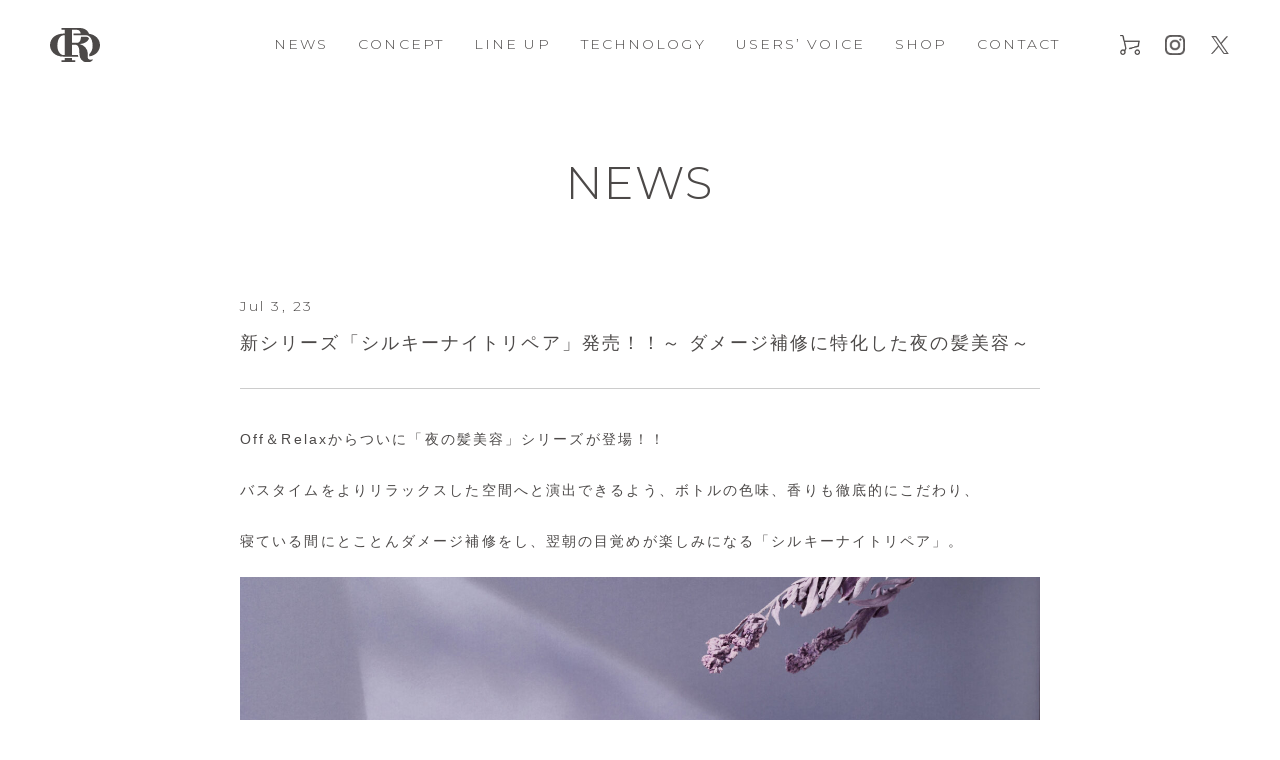

--- FILE ---
content_type: text/html; charset=UTF-8
request_url: https://offandrelax.jp/archives/154
body_size: 9458
content:
<!doctype html>
<html xmlns="http://www.w3.org/1999/xhtml" xml:lang="ja" lang="ja" dir="ltr">
<head>
<!-- Google Tag Manager -->
<script>(function(w,d,s,l,i){w[l]=w[l]||[];w[l].push({'gtm.start':
new Date().getTime(),event:'gtm.js'});var f=d.getElementsByTagName(s)[0],
j=d.createElement(s),dl=l!='dataLayer'?'&l='+l:'';j.async=true;j.src=
'https://www.googletagmanager.com/gtm.js?id='+i+dl;f.parentNode.insertBefore(j,f);
})(window,document,'script','dataLayer','GTM-N3XWQ5H');</script>
<!-- End Google Tag Manager -->

    <meta charset="UTF-8">	
    
    						<meta name="description" content="Off＆Relaxからついに「夜の髪美容」シリーズが登場！！ バスタイムをよりリラックスした空間へと演出できるよう、ボトルの色味、香りも徹底的にこだわり、 寝ている間にとことんダメージ補修をし、翌朝の" >
			    
	         
      
	
    <link rel="icon" href="/favicon.ico">
	<link rel="apple-touch-icon" sizes="192x192" href="/apple-touch-icon.png">
    <meta name="format-detection" content="telephone=no,address=no,email=no">
    <meta name="viewport" content="width=device-width, initial-scale=1">

	
    <link rel="alternate" type="application/rss+xml" title="RSS 2.0" href="https://offandrelax.jp/feed">
    <link rel="alternate" type="text/xml" title="RSS .92" href="https://offandrelax.jp/feed/rss">
		

    <!-- ここからOGP -->
                           <meta property="og:type" content="article">
                <meta property="og:site_name" content="【公式】Off&amp;Relax（オフアンドリラックス）">
    
	        <meta property="og:title" content="新シリーズ「シルキーナイトリペア」発売！！～ ダメージ補修に特化した夜の髪美容～ | 【公式】Off&amp;Relax（オフアンドリラックス）">
        <meta property="og:description" content="Off＆Relaxからついに「夜の髪美容」シリーズが登場！！ バスタイムをよりリラックスした空間へと演出できるよう、ボトルの色味、香りも徹底的にこだわり、 寝ている間にとことんダメージ補修をし、翌朝の">
        <meta property="og:url" content="https://offandrelax.jp/archives/154">
        <meta property="og:image" content="https://offandrelax.jp/assets/images/share.jpg">
            
        		<meta name="twitter:card" content="summary">
	



        
    
    <!-- CSS -->
    	    <link href="https://offandrelax.jp/orzw/wp-content/themes/or-theme/style.css" rel="stylesheet">
    <link href="/assets/js/aos/aos.css" rel="stylesheet">
    <link href="/assets/css/common.min.css" rel="stylesheet">
    <link href="/assets/css/base.css?2404" rel="stylesheet">








		<!-- All in One SEO 4.2.7.1 - aioseo.com -->
		<title>新シリーズ「シルキーナイトリペア」発売！！～ ダメージ補修に特化した夜の髪美容～ - 【公式】Off&amp;Relax（オフアンドリラックス）</title>
		<meta name="description" content="Off＆Relaxからついに「夜の髪美容」シリーズが登場！！ バスタイムをよりリラックスした空間へと演出できる" />
		<meta name="robots" content="max-image-preview:large" />
		<link rel="canonical" href="https://offandrelax.jp/archives/154" />
		<meta name="generator" content="All in One SEO (AIOSEO) 4.2.7.1 " />
		<meta property="og:locale" content="ja_JP" />
		<meta property="og:site_name" content="【公式】Off&amp;Relax（オフアンドリラックス） - Off&amp;Relax。髪と地肌に、スパの恵みを。美しい髪は健やかな頭皮から。" />
		<meta property="og:type" content="article" />
		<meta property="og:title" content="新シリーズ「シルキーナイトリペア」発売！！～ ダメージ補修に特化した夜の髪美容～ - 【公式】Off&amp;Relax（オフアンドリラックス）" />
		<meta property="og:description" content="Off＆Relaxからついに「夜の髪美容」シリーズが登場！！ バスタイムをよりリラックスした空間へと演出できる" />
		<meta property="og:url" content="https://offandrelax.jp/archives/154" />
		<meta property="article:published_time" content="2023-07-03T01:55:57+00:00" />
		<meta property="article:modified_time" content="2023-07-03T01:55:57+00:00" />
		<meta name="twitter:card" content="summary_large_image" />
		<meta name="twitter:site" content="@offandrelax" />
		<meta name="twitter:title" content="新シリーズ「シルキーナイトリペア」発売！！～ ダメージ補修に特化した夜の髪美容～ - 【公式】Off&amp;Relax（オフアンドリラックス）" />
		<meta name="twitter:description" content="Off＆Relaxからついに「夜の髪美容」シリーズが登場！！ バスタイムをよりリラックスした空間へと演出できる" />
		<meta name="twitter:creator" content="@offandrelax" />
		<script type="application/ld+json" class="aioseo-schema">
			{"@context":"https:\/\/schema.org","@graph":[{"@type":"BlogPosting","@id":"https:\/\/offandrelax.jp\/archives\/154#blogposting","name":"\u65b0\u30b7\u30ea\u30fc\u30ba\u300c\u30b7\u30eb\u30ad\u30fc\u30ca\u30a4\u30c8\u30ea\u30da\u30a2\u300d\u767a\u58f2\uff01\uff01\uff5e \u30c0\u30e1\u30fc\u30b8\u88dc\u4fee\u306b\u7279\u5316\u3057\u305f\u591c\u306e\u9aea\u7f8e\u5bb9\uff5e - \u3010\u516c\u5f0f\u3011Off&Relax\uff08\u30aa\u30d5\u30a2\u30f3\u30c9\u30ea\u30e9\u30c3\u30af\u30b9\uff09","headline":"\u65b0\u30b7\u30ea\u30fc\u30ba\u300c\u30b7\u30eb\u30ad\u30fc\u30ca\u30a4\u30c8\u30ea\u30da\u30a2\u300d\u767a\u58f2\uff01\uff01\uff5e \u30c0\u30e1\u30fc\u30b8\u88dc\u4fee\u306b\u7279\u5316\u3057\u305f\u591c\u306e\u9aea\u7f8e\u5bb9\uff5e","author":{"@id":"https:\/\/offandrelax.jp\/archives\/author\/offandrelax01#author"},"publisher":{"@id":"https:\/\/offandrelax.jp\/#organization"},"image":{"@type":"ImageObject","url":"https:\/\/offandrelax.jp\/orzw\/wp-content\/uploads\/2023\/06\/img_02b_SILKY.jpg","@id":"https:\/\/offandrelax.jp\/#articleImage"},"datePublished":"2023-07-03T01:55:57+09:00","dateModified":"2023-07-03T01:55:57+09:00","inLanguage":"ja","mainEntityOfPage":{"@id":"https:\/\/offandrelax.jp\/archives\/154#webpage"},"isPartOf":{"@id":"https:\/\/offandrelax.jp\/archives\/154#webpage"},"articleSection":"NEWS"},{"@type":"BreadcrumbList","@id":"https:\/\/offandrelax.jp\/archives\/154#breadcrumblist","itemListElement":[{"@type":"ListItem","@id":"https:\/\/offandrelax.jp\/#listItem","position":1,"item":{"@type":"WebPage","@id":"https:\/\/offandrelax.jp\/","name":"\u30db\u30fc\u30e0","description":"Off&Relax\u3002\u9aea\u3068\u5730\u808c\u306b\u3001\u30b9\u30d1\u306e\u6075\u307f\u3092\u3002\u7f8e\u3057\u3044\u9aea\u306f\u5065\u3084\u304b\u306a\u982d\u76ae\u304b\u3089\u3002","url":"https:\/\/offandrelax.jp\/"}}]},{"@type":"Organization","@id":"https:\/\/offandrelax.jp\/#organization","name":"\u3010\u516c\u5f0f\u3011OR Off&Relax\uff08\u30aa\u30fc\u30a2\u30fc\u30eb \u30aa\u30d5\u30a2\u30f3\u30c9\u30ea\u30e9\u30c3\u30af\u30b9\uff09","url":"https:\/\/offandrelax.jp\/","sameAs":["https:\/\/twitter.com\/offandrelax","https:\/\/www.instagram.com\/or.japan\/"]},{"@type":"WebPage","@id":"https:\/\/offandrelax.jp\/archives\/154#webpage","url":"https:\/\/offandrelax.jp\/archives\/154","name":"\u65b0\u30b7\u30ea\u30fc\u30ba\u300c\u30b7\u30eb\u30ad\u30fc\u30ca\u30a4\u30c8\u30ea\u30da\u30a2\u300d\u767a\u58f2\uff01\uff01\uff5e \u30c0\u30e1\u30fc\u30b8\u88dc\u4fee\u306b\u7279\u5316\u3057\u305f\u591c\u306e\u9aea\u7f8e\u5bb9\uff5e - \u3010\u516c\u5f0f\u3011Off&Relax\uff08\u30aa\u30d5\u30a2\u30f3\u30c9\u30ea\u30e9\u30c3\u30af\u30b9\uff09","description":"Off\uff06Relax\u304b\u3089\u3064\u3044\u306b\u300c\u591c\u306e\u9aea\u7f8e\u5bb9\u300d\u30b7\u30ea\u30fc\u30ba\u304c\u767b\u5834\uff01\uff01 \u30d0\u30b9\u30bf\u30a4\u30e0\u3092\u3088\u308a\u30ea\u30e9\u30c3\u30af\u30b9\u3057\u305f\u7a7a\u9593\u3078\u3068\u6f14\u51fa\u3067\u304d\u308b","inLanguage":"ja","isPartOf":{"@id":"https:\/\/offandrelax.jp\/#website"},"breadcrumb":{"@id":"https:\/\/offandrelax.jp\/archives\/154#breadcrumblist"},"author":"https:\/\/offandrelax.jp\/archives\/author\/offandrelax01#author","creator":"https:\/\/offandrelax.jp\/archives\/author\/offandrelax01#author","datePublished":"2023-07-03T01:55:57+09:00","dateModified":"2023-07-03T01:55:57+09:00"},{"@type":"WebSite","@id":"https:\/\/offandrelax.jp\/#website","url":"https:\/\/offandrelax.jp\/","name":"\u3010\u516c\u5f0f\u3011OR Off&Relax\uff08\u30aa\u30fc\u30a2\u30fc\u30eb \u30aa\u30d5\u30a2\u30f3\u30c9\u30ea\u30e9\u30c3\u30af\u30b9\uff09","description":"Off&Relax\u3002\u9aea\u3068\u5730\u808c\u306b\u3001\u30b9\u30d1\u306e\u6075\u307f\u3092\u3002\u7f8e\u3057\u3044\u9aea\u306f\u5065\u3084\u304b\u306a\u982d\u76ae\u304b\u3089\u3002","inLanguage":"ja","publisher":{"@id":"https:\/\/offandrelax.jp\/#organization"}}]}
		</script>
		<!-- All in One SEO -->

<link rel='dns-prefetch' href='//s.w.org' />
		<!-- This site uses the Google Analytics by MonsterInsights plugin v8.10.1 - Using Analytics tracking - https://www.monsterinsights.com/ -->
							<script
				src="//www.googletagmanager.com/gtag/js?id=G-703ELJN277"  data-cfasync="false" data-wpfc-render="false" type="text/javascript" async></script>
			<script data-cfasync="false" data-wpfc-render="false" type="text/javascript">
				var mi_version = '8.10.1';
				var mi_track_user = true;
				var mi_no_track_reason = '';
				
								var disableStrs = [
										'ga-disable-G-703ELJN277',
														];

				/* Function to detect opted out users */
				function __gtagTrackerIsOptedOut() {
					for (var index = 0; index < disableStrs.length; index++) {
						if (document.cookie.indexOf(disableStrs[index] + '=true') > -1) {
							return true;
						}
					}

					return false;
				}

				/* Disable tracking if the opt-out cookie exists. */
				if (__gtagTrackerIsOptedOut()) {
					for (var index = 0; index < disableStrs.length; index++) {
						window[disableStrs[index]] = true;
					}
				}

				/* Opt-out function */
				function __gtagTrackerOptout() {
					for (var index = 0; index < disableStrs.length; index++) {
						document.cookie = disableStrs[index] + '=true; expires=Thu, 31 Dec 2099 23:59:59 UTC; path=/';
						window[disableStrs[index]] = true;
					}
				}

				if ('undefined' === typeof gaOptout) {
					function gaOptout() {
						__gtagTrackerOptout();
					}
				}
								window.dataLayer = window.dataLayer || [];

				window.MonsterInsightsDualTracker = {
					helpers: {},
					trackers: {},
				};
				if (mi_track_user) {
					function __gtagDataLayer() {
						dataLayer.push(arguments);
					}

					function __gtagTracker(type, name, parameters) {
						if (!parameters) {
							parameters = {};
						}

						if (parameters.send_to) {
							__gtagDataLayer.apply(null, arguments);
							return;
						}

						if (type === 'event') {
														parameters.send_to = monsterinsights_frontend.v4_id;
							var hookName = name;
							if (typeof parameters['event_category'] !== 'undefined') {
								hookName = parameters['event_category'] + ':' + name;
							}

							if (typeof MonsterInsightsDualTracker.trackers[hookName] !== 'undefined') {
								MonsterInsightsDualTracker.trackers[hookName](parameters);
							} else {
								__gtagDataLayer('event', name, parameters);
							}
							
													} else {
							__gtagDataLayer.apply(null, arguments);
						}
					}

					__gtagTracker('js', new Date());
					__gtagTracker('set', {
						'developer_id.dZGIzZG': true,
											});
										__gtagTracker('config', 'G-703ELJN277', {"forceSSL":"true","link_attribution":"true"} );
															window.gtag = __gtagTracker;										(function () {
						/* https://developers.google.com/analytics/devguides/collection/analyticsjs/ */
						/* ga and __gaTracker compatibility shim. */
						var noopfn = function () {
							return null;
						};
						var newtracker = function () {
							return new Tracker();
						};
						var Tracker = function () {
							return null;
						};
						var p = Tracker.prototype;
						p.get = noopfn;
						p.set = noopfn;
						p.send = function () {
							var args = Array.prototype.slice.call(arguments);
							args.unshift('send');
							__gaTracker.apply(null, args);
						};
						var __gaTracker = function () {
							var len = arguments.length;
							if (len === 0) {
								return;
							}
							var f = arguments[len - 1];
							if (typeof f !== 'object' || f === null || typeof f.hitCallback !== 'function') {
								if ('send' === arguments[0]) {
									var hitConverted, hitObject = false, action;
									if ('event' === arguments[1]) {
										if ('undefined' !== typeof arguments[3]) {
											hitObject = {
												'eventAction': arguments[3],
												'eventCategory': arguments[2],
												'eventLabel': arguments[4],
												'value': arguments[5] ? arguments[5] : 1,
											}
										}
									}
									if ('pageview' === arguments[1]) {
										if ('undefined' !== typeof arguments[2]) {
											hitObject = {
												'eventAction': 'page_view',
												'page_path': arguments[2],
											}
										}
									}
									if (typeof arguments[2] === 'object') {
										hitObject = arguments[2];
									}
									if (typeof arguments[5] === 'object') {
										Object.assign(hitObject, arguments[5]);
									}
									if ('undefined' !== typeof arguments[1].hitType) {
										hitObject = arguments[1];
										if ('pageview' === hitObject.hitType) {
											hitObject.eventAction = 'page_view';
										}
									}
									if (hitObject) {
										action = 'timing' === arguments[1].hitType ? 'timing_complete' : hitObject.eventAction;
										hitConverted = mapArgs(hitObject);
										__gtagTracker('event', action, hitConverted);
									}
								}
								return;
							}

							function mapArgs(args) {
								var arg, hit = {};
								var gaMap = {
									'eventCategory': 'event_category',
									'eventAction': 'event_action',
									'eventLabel': 'event_label',
									'eventValue': 'event_value',
									'nonInteraction': 'non_interaction',
									'timingCategory': 'event_category',
									'timingVar': 'name',
									'timingValue': 'value',
									'timingLabel': 'event_label',
									'page': 'page_path',
									'location': 'page_location',
									'title': 'page_title',
								};
								for (arg in args) {
																		if (!(!args.hasOwnProperty(arg) || !gaMap.hasOwnProperty(arg))) {
										hit[gaMap[arg]] = args[arg];
									} else {
										hit[arg] = args[arg];
									}
								}
								return hit;
							}

							try {
								f.hitCallback();
							} catch (ex) {
							}
						};
						__gaTracker.create = newtracker;
						__gaTracker.getByName = newtracker;
						__gaTracker.getAll = function () {
							return [];
						};
						__gaTracker.remove = noopfn;
						__gaTracker.loaded = true;
						window['__gaTracker'] = __gaTracker;
					})();
									} else {
										console.log("");
					(function () {
						function __gtagTracker() {
							return null;
						}

						window['__gtagTracker'] = __gtagTracker;
						window['gtag'] = __gtagTracker;
					})();
									}
			</script>
				<!-- / Google Analytics by MonsterInsights -->
				<script type="text/javascript">
			window._wpemojiSettings = {"baseUrl":"https:\/\/s.w.org\/images\/core\/emoji\/13.0.0\/72x72\/","ext":".png","svgUrl":"https:\/\/s.w.org\/images\/core\/emoji\/13.0.0\/svg\/","svgExt":".svg","source":{"concatemoji":"https:\/\/offandrelax.jp\/orzw\/wp-includes\/js\/wp-emoji-release.min.js?ver=5.5.17"}};
			!function(e,a,t){var n,r,o,i=a.createElement("canvas"),p=i.getContext&&i.getContext("2d");function s(e,t){var a=String.fromCharCode;p.clearRect(0,0,i.width,i.height),p.fillText(a.apply(this,e),0,0);e=i.toDataURL();return p.clearRect(0,0,i.width,i.height),p.fillText(a.apply(this,t),0,0),e===i.toDataURL()}function c(e){var t=a.createElement("script");t.src=e,t.defer=t.type="text/javascript",a.getElementsByTagName("head")[0].appendChild(t)}for(o=Array("flag","emoji"),t.supports={everything:!0,everythingExceptFlag:!0},r=0;r<o.length;r++)t.supports[o[r]]=function(e){if(!p||!p.fillText)return!1;switch(p.textBaseline="top",p.font="600 32px Arial",e){case"flag":return s([127987,65039,8205,9895,65039],[127987,65039,8203,9895,65039])?!1:!s([55356,56826,55356,56819],[55356,56826,8203,55356,56819])&&!s([55356,57332,56128,56423,56128,56418,56128,56421,56128,56430,56128,56423,56128,56447],[55356,57332,8203,56128,56423,8203,56128,56418,8203,56128,56421,8203,56128,56430,8203,56128,56423,8203,56128,56447]);case"emoji":return!s([55357,56424,8205,55356,57212],[55357,56424,8203,55356,57212])}return!1}(o[r]),t.supports.everything=t.supports.everything&&t.supports[o[r]],"flag"!==o[r]&&(t.supports.everythingExceptFlag=t.supports.everythingExceptFlag&&t.supports[o[r]]);t.supports.everythingExceptFlag=t.supports.everythingExceptFlag&&!t.supports.flag,t.DOMReady=!1,t.readyCallback=function(){t.DOMReady=!0},t.supports.everything||(n=function(){t.readyCallback()},a.addEventListener?(a.addEventListener("DOMContentLoaded",n,!1),e.addEventListener("load",n,!1)):(e.attachEvent("onload",n),a.attachEvent("onreadystatechange",function(){"complete"===a.readyState&&t.readyCallback()})),(n=t.source||{}).concatemoji?c(n.concatemoji):n.wpemoji&&n.twemoji&&(c(n.twemoji),c(n.wpemoji)))}(window,document,window._wpemojiSettings);
		</script>
		<style type="text/css">
img.wp-smiley,
img.emoji {
	display: inline !important;
	border: none !important;
	box-shadow: none !important;
	height: 1em !important;
	width: 1em !important;
	margin: 0 .07em !important;
	vertical-align: -0.1em !important;
	background: none !important;
	padding: 0 !important;
}
</style>
	<link rel='stylesheet' id='wp-block-library-css'  href='https://offandrelax.jp/orzw/wp-includes/css/dist/block-library/style.min.css?ver=5.5.17' type='text/css' media='all' />
<script type='text/javascript' src='https://offandrelax.jp/orzw/wp-content/plugins/google-analytics-for-wordpress/assets/js/frontend-gtag.min.js?ver=8.10.1' id='monsterinsights-frontend-script-js'></script>
<script data-cfasync="false" data-wpfc-render="false" type="text/javascript" id='monsterinsights-frontend-script-js-extra'>/* <![CDATA[ */
var monsterinsights_frontend = {"js_events_tracking":"true","download_extensions":"doc,pdf,ppt,zip,xls,docx,pptx,xlsx","inbound_paths":"[{\"path\":\"\\\/go\\\/\",\"label\":\"affiliate\"},{\"path\":\"\\\/recommend\\\/\",\"label\":\"affiliate\"}]","home_url":"https:\/\/offandrelax.jp","hash_tracking":"false","ua":"","v4_id":"G-703ELJN277"};/* ]]> */
</script>
<link rel="https://api.w.org/" href="https://offandrelax.jp/wp-json/" /><link rel="alternate" type="application/json" href="https://offandrelax.jp/wp-json/wp/v2/posts/154" /><link rel='shortlink' href='https://offandrelax.jp/?p=154' />
<link rel="alternate" type="application/json+oembed" href="https://offandrelax.jp/wp-json/oembed/1.0/embed?url=https%3A%2F%2Foffandrelax.jp%2Farchives%2F154" />
<link rel="alternate" type="text/xml+oembed" href="https://offandrelax.jp/wp-json/oembed/1.0/embed?url=https%3A%2F%2Foffandrelax.jp%2Farchives%2F154&#038;format=xml" />
<style type="text/css">.recentcomments a{display:inline !important;padding:0 !important;margin:0 !important;}</style>
<!-- Meta Pixel Code -->
<script>
    !function(f,b,e,v,n,t,s)
    {if(f.fbq)return;n=f.fbq=function(){n.callMethod?
    n.callMethod.apply(n,arguments):n.queue.push(arguments)};
    if(!f._fbq)f._fbq=n;n.push=n;n.loaded=!0;n.version='2.0';
    n.queue=[];t=b.createElement(e);t.async=!0;
    t.src=v;s=b.getElementsByTagName(e)[0];
    s.parentNode.insertBefore(t,s)}(window, document,'script',
    'https://connect.facebook.net/en_US/fbevents.js');
    fbq('init', '1893742054308701');
    fbq('track', 'PageView');
  </script>
  <noscript><img height="1" width="1" style="display:none"
    src="https://www.facebook.com/tr?id=1893742054308701&ev=PageView&noscript=1"
  /></noscript>
  <!-- End Meta Pixel Code -->
</head>

<body class="body-kasou">
<!-- Google Tag Manager (noscript) -->
<noscript><iframe src="https://www.googletagmanager.com/ns.html?id=GTM-N3XWQ5H"
height="0" width="0" style="display:none;visibility:hidden"></iframe></noscript>
<!-- End Google Tag Manager (noscript) -->
    
    <!--   #wrapperここから   -->
    <div id="wrapper" class="">

        <!--   headerここから   -->
        <header id="headerContainer" class="flex-it-cen">
            <div id="header" class="flex-jus-cen">
                <div id="logo" class="imgwrap">
                    <a href="https://offandrelax.jp" class="cshover"><img src="/assets/images/common/logo_gray.svg" width="50" alt="Off&amp;Relax（オフアンドリラックス）"></a>
                </div>
                <div id="menuwrap" class="flex nav_gray">
                    <nav id="menuInner" class="flex fn_Mont">
                       
                    </nav>
                    <div class="navInner open">
                        <a class="menu-trigger"><span></span><span></span><span></span></a>
                    </div>
                </div>
            </div>
        </header>
        <!--   headerここまで   -->
        

        <!--   #Containerここから   -->
        <div id="Container" class="">



    

 


		
	
	



            <!--   section id=MV ここから   -->
            <section id="news" class="">
                <div class="wrap">
                    <div class="wrapInner w800">
                        <p class="h1ttl txc fn_Mont lh1 pt160">NEWS</p>
        
        
        
                                
        
                        <div class="articlewrap mt90">
                            <p class="date fn_Mont">Jul 3, 23</p>
                            <h1 class="ttl mt10">新シリーズ「シルキーナイトリペア」発売！！～ ダメージ補修に特化した夜の髪美容～</h1>
                            <div class="txtwrap post-body">
                            <p>Off＆Relaxからついに「夜の髪美容」シリーズが登場！！</p>
<p>バスタイムをよりリラックスした空間へと演出できるよう、ボトルの色味、香りも徹底的にこだわり、</p>
<p>寝ている間にとことんダメージ補修をし、翌朝の目覚めが楽しみになる「シルキーナイトリペア」。</p>
<p><img loading="lazy" class="aligncenter size-full wp-image-167" src="https://offandrelax.jp/orzw/wp-content/uploads/2023/06/img_02b_SILKY-scaled.jpg" alt="" width="2560" height="1964" srcset="https://offandrelax.jp/orzw/wp-content/uploads/2023/06/img_02b_SILKY-scaled.jpg 2560w, https://offandrelax.jp/orzw/wp-content/uploads/2023/06/img_02b_SILKY-500x384.jpg 500w, https://offandrelax.jp/orzw/wp-content/uploads/2023/06/img_02b_SILKY-1024x786.jpg 1024w, https://offandrelax.jp/orzw/wp-content/uploads/2023/06/img_02b_SILKY-768x589.jpg 768w, https://offandrelax.jp/orzw/wp-content/uploads/2023/06/img_02b_SILKY-1536x1178.jpg 1536w, https://offandrelax.jp/orzw/wp-content/uploads/2023/06/img_02b_SILKY-2048x1571.jpg 2048w" sizes="(max-width: 2560px) 100vw, 2560px" /></p>
<p>&nbsp;</p>
<p><strong>こだわりポイント①　～処方と成分～</strong></p>
<ul>
<li>アミノ酸処方と出雲・湯原・アルプスの3種類の国産温泉水をブレンドし、<em><strong>頭皮を優しく洗浄</strong></em></li>
<li>トリプルタウリン*1配合で、<em><strong>髪と頭皮を健やかに洗い上げ、ハリ・コシを与える</strong></em></li>
<li>ヒートプロテクトテクノロジー*2を採用し、<em><strong>紫外線やパーマ、ヘアカラーなどのダメージ予防</strong></em></li>
<li>５大保湿成分*3と６つのボタニカルエッセンス*4を配合し、<strong>髪と頭皮に潤いをチャージし、毛髪を芯から補修</strong></li>
</ul>
<p>&nbsp;</p>
<p>*1 ココイルメチルタウリンNa、ココイルメチルタウリンタウリンNa、タウリン（頭皮と髪の保湿、ダメージ補修）</p>
<p>*2メドウフォーム-δ-ラクトン配合によるダメージ補修のこと</p>
<p>*3ユズセラミド、コエンザイムQ10、トレハロース、浸透型ヒアルロン酸、大豆タンパク</p>
<p>*4紅藻、ブドウ、センブリ、カモミール、コメ、甘草</p>
<p>&nbsp;</p>
<p><strong>こだわりポイント②　～調香師によるオリジナル香料～</strong></p>
<p>30年の調香経験がある調香のスペシャリストが、日本人女性が好む香りを徹底的に分析し開発された「バイオレットムスクの香り」。</p>
<p>フレッシュなグリーン感が特徴のバイオレットの香りにカシス、アップル、ワイルドストロベリー、アプリコットなどの瑞々しいフルーティーノートを合わせ、清潔感のあるミュゲと柔らかなムスク、サンダルウッドを重ねた明るく心躍る香り♪</p>
<p>&nbsp;</p>
<p><strong>こだわりポイント③　～温泉水波紋をイメージしたボトル～</strong></p>
<p>温泉の波紋を彷彿させる波紋ボトル、温かみのある紫色ボトルは、バスタイムをより癒しの空間へと誘う。</p>
<p><img loading="lazy" class="aligncenter size-full wp-image-166" src="https://offandrelax.jp/orzw/wp-content/uploads/2023/06/img_02a_SILKY-scaled.jpg" alt="" width="2560" height="1910" srcset="https://offandrelax.jp/orzw/wp-content/uploads/2023/06/img_02a_SILKY-scaled.jpg 2560w, https://offandrelax.jp/orzw/wp-content/uploads/2023/06/img_02a_SILKY-500x373.jpg 500w, https://offandrelax.jp/orzw/wp-content/uploads/2023/06/img_02a_SILKY-1024x764.jpg 1024w, https://offandrelax.jp/orzw/wp-content/uploads/2023/06/img_02a_SILKY-768x573.jpg 768w, https://offandrelax.jp/orzw/wp-content/uploads/2023/06/img_02a_SILKY-1536x1146.jpg 1536w, https://offandrelax.jp/orzw/wp-content/uploads/2023/06/img_02a_SILKY-2048x1528.jpg 2048w" sizes="(max-width: 2560px) 100vw, 2560px" /></p>
<p>左：ＯＲ スパ・シャンプー シルキーナイトリペア</p>
<p>右：ＯＲ スパ・ヘアトリートメント シルキーナイトリペア</p>
<p>7月25日（火）より全国ロフトにて先行発売。その他バラエティショップやドラッグストアへは8月20（日）から順次展開開始。</p>
<p>楽天市場やアマゾンでも販売！「Off&amp;Relax」で検索を！</p>
<p>&nbsp;</p>
                                
                            <br class="clear" />
                            </div>
                        </div>

            
        
        

    
    
    					                        <ul class="flex-jus cshover mt60">
													<li class="nav-prev">
								<a href="https://offandrelax.jp/archives/142" rel="prev"><img src="/assets/images/common/prev_arow.png" width="12" alt="戻る"></a>							</li>
                                                    
                            <li><a href="/news/"><img src="/assets/images/common/all.png" width="25" alt="すべて"></a></li>
						
													<li class="nav-next">
								<a href="https://offandrelax.jp/archives/173" rel="next"><img src="/assets/images/common/next_arow.png" width="12" alt="次へ"></a>							</li>
                                                
						</ul><!-- /.nav-below -->
								
		
		
                    </div>
                </div>
            </section>
            <!--   section id=MV ここまで   -->
                    
	









        </div>
        <!--   #Containerここまで   -->


        <!--   footer ここから   -->
        <footer id="footer" class="mt120">
            <div class="wrap">
               <div class="wrapInner txc">
                   <div class="footer_logo cshover"><a href="https://offandrelax.jp"><img src="/assets/images/common/footer_logo.svg" width="200" alt="Off&amp;Relax（オフアンドリラックス）"></a></div>
                   <p class="nav fn_Mont cshover"><a href="/contact/">CONTACT</a>&emsp;|&emsp;<a href="/privacypolicy/">PRIVACY POLICY</a></p>
                   <p class="access">株式会社オー・アンド・アール<br>兵庫県 神戸市中央区 港島南町 <br class="sp-show600">5-5-2 神戸国際ビジネスセンター609</p>
                    <p class="small fn_Mont">©<span id="js_copyright">2024</span> Off &amp; Relax, All Rights Reserved</p>
               </div>
            </div>
        </footer>
        <!--   footer ここまで   -->


    </div>
    <!--   #wrapperここまで   -->


    <script src="//ajax.googleapis.com/ajax/libs/jquery/1.10.2/jquery.min.js"></script>
    <script src="/assets/js/aos/aos.js" type="text/javascript"></script>
    <script src="/assets/js/ui-common.js?2311c" type="text/javascript"></script>
    <script>
        include_header_bgw();
    </script>
    <script src="/assets/js/contactmail.js?200720" type="text/javascript"></script>

<script type='text/javascript' src='https://offandrelax.jp/orzw/wp-includes/js/wp-embed.min.js?ver=5.5.17' id='wp-embed-js'></script>

<script type="text/javascript">(function(d,u){var b=d.getElementsByTagName("script")[0],j=d.createElement("script");j.async=true;j.src=u;b.parentNode.insertBefore(j,b);})(document,"//img.ak.impact-ad.jp/ut/f207e31beb733e57_5908.js");</script>
</body>
</html>

--- FILE ---
content_type: text/html
request_url: https://offandrelax.jp/assets/include/header-bgw.html?2508
body_size: 674
content:
<ul class="g-nav flex cshover open">
    <li><a href="/news" class="scroll">NEWS</a></li>
    <li><a href="/concept/" class="scroll">CONCEPT</a></li>
    <li class="has-child"><a href="/lineup" class="scroll">LINE UP</a>
        <div class="nav-second">
            <ul>
                <li><a href="/lineup/glossy-moisture.html">- 2.0 GLOSSY MOISTURE</a></li>
                <li><a href="/lineup/fluffy-refresh.html">- 2.0 FLUFFY REFRESH</a></li>
                <li><a href="/lineup/moisture.html">- MOISTURE</a></li>
                <li><a href="/lineup/refresh.html">- REFRESH</a></li>
                <li><a href="/lineup/deepcleanse.html">- DEEP CLEANSE</a></li>
                <li><a href="/lineup/silkynightrepair.html">- SILKY NIGHT REPAIR</a></li>
                <li><a href="/lineup/special.html">- SPECIAL CARE</a></li>
                <li><a href="/lineup/hairtonic.html">- MEDICATED HAIR TONIC</a></li>
                <li><a href="/lineup/advanced.html">- ADVANCED SERIES</a></li>
            </ul>
        </div>
    </li>
    <li><a href="/technology/" class="scroll">TECHNOLOGY</a></li>
    <li><a href="https://offandrelax.com/voice/" target="_blank" class="scroll">USERS’ VOICE</a></li>
    <li><a href="/shop/" class="scroll">SHOP</a></li>
    <li><a href="/contact" class="scroll">CONTACT</a></li>
</ul>
<ul class="h-snswrap flex cshover">
    <li class="imgwrap"><a href="/shop/#store" class="scroll"><img src="/assets/images/common/store_icon_gray.png" class="sp-hide860" width="20" alt="オンラインショップ"><img src="/assets/images/common/store_icon_white.png" class="sp-show860" width="20" alt="オンラインショップ"></a></li>
    <li class="imgwrap"><a href="https://www.instagram.com/or.japan/?igshid=wldf9cuiln6c" class="scroll" target="_blank"><img src="/assets/images/common/instagram_icon_gray.png" class="sp-hide860" width="20" alt="インスタグラム"><img src="/assets/images/common/instagram_icon_white.png" class="sp-show860" width="20" alt="インスタグラム"></a></li>
    <li class="imgwrap"><a href="https://twitter.com/offandrelax" class="scroll" target="_blank"><img src="/assets/images/common/icn_x_gray.svg" class="sp-hide860" width="20" alt="ツイッター"><img src="/assets/images/common/icn_x_white.svg" class="sp-show860" width="20" alt="ツイッター"></a></li>
</ul>

--- FILE ---
content_type: text/css
request_url: https://offandrelax.jp/orzw/wp-content/themes/or-theme/style.css
body_size: 1910
content:
@charset "utf-8";
/*
Theme Name:  Off&Relax
Theme URI: https://offandrelax.jp
Description: Off&Relax
Version: 1.0
Author: Off&Relax
Author URI: https://offandrelax.jp
Tags: simple

Index:
  - Basic Styling
  - Layout
  - Navigation and Sidebar Widget
  - Form Elements

*/


/* Custum Style Setting
----------------------------------------------------------------------------------------------*/

.post-body strong {	font-weight: bold;}
.post-body em { font-style: italic;}
.post-body del { text-decoration:line-through;}	
.post-body ul { list-style: disc; margin:0 10px 15px; }
.post-body ol { list-style: decimal; margin:0 10px 15px; }
.post-body li { list-style:inherit; margin-bottom:0.3em; }
.post-body blockquote { margin:15px 20px;}
.post-body h1{ font-size:2em; line-height:1.4em; }
.post-body h2{ font-size:1.5em; line-height:1.4em; }
.post-body h3{ font-size:1.2em; line-height:1.4em; }
.post-body img{ margin:1.5em auto; max-width:100%; height:auto; }
.post-body p{ margin:0px 0 1.5em;}
.post-body a{ text-decoration:underline; }


/* ----------------------------------------------------------------------
Youtube responsive - Youtube動画のレスポンシブ表示
---------------------------------------------------------------------- */
.ytube { position:relative; height:0; margin-top:20px; margin-bottom:20px; padding-bottom:56.25%; padding-top:30px; overflow:hidden; }
.ytube iframe { position:absolute; top:0; right:0; width:100% !important; height:100% !important; }

/* ----------------------------------------------------------------------
Table responsive - テーブルのレスポンシブ表示
---------------------------------------------------------------------- */
.post-table { line-height:1.6; }
@media only screen and (max-width:480px) {
    .post-table tr { display:block; margin-bottom:1.5em; }
    .post-table th, .rps_table td{ display:list-item; list-style-type:none; border:none; }
}



/* ---------- Basic Styling ---------- */

.aligncenter {
   display: block;
   margin-left: auto;
   margin-right: auto;
}

.alignright {
	float: right;
	margin: 0 0 2px 10px;
}

.alignleft {
	float: left;
	margin: 0 10px 2px 0;
}

img.centered {
	display: block;
	margin-left: auto;
	margin-right: auto;
}

img.alignright {
	padding: 5px;
	display: inline;
}

img.alignleft {
	padding: 5px;
	display: inline;
}

.caution {
	padding: 10px;
	color: #e9e9e9;
	text-align: center;
	background-color: #cc0000;
}
noscript .caution {
	margin: 0;
}

/*
.wp-caption {
	width: 100%;
	border: 1px solid #e3e3e3;
	border-radius: 4px;
	-moz-border-radius: 4px;
	-khtml-border-radius: 4px;
	-webkit-border-radius: 4px;
	background-color: #ffffff;
	text-align: center;
}
.wp-caption img {
	padding-top: 5px;
}

.wp-caption-text {
	margin: 5px 0;
	text-align: center;
	font-size: smaller;
	color: #666666;
}
*/

.wp-caption {
max-width:100%;
height:auto;
border: 1px solid #ccc;
text-align: center;
background-color: #FFF;
padding: 4px;
margin:10px 0 20px 0;
border-radius: 3px;
}
 
.wp-caption img {
margin: 0;
padding: 0px;

}
 
.wp-caption p.wp-caption-text {
font-size: 11px;
line-height: 17px;
padding: 0 4px 5px;
margin: 0;
}

code strong {
	color: #cc3366;
	font-weight: normal;
}




p.post-meta,
p.comment-meta {
	margin-bottom: 25px;
	font-size:0.75em; line-height:1.2em;
}

.comment-list .navigation {
	margin: 10px 0;
}
.comment-list .navigation a {
	margin-right: 10px;
}

.comment-list ol li {
	margin: 10px 0;
}

.comment-list ol li.trackback {
	padding: 5px;
	border: 1px solid #c4c4c4;
}

.comment-list ul.children {
	list-style: none;
}
.comment-list ul.children li {
	border-left: 5px solid #c4c4c4;
	padding-left: 5px;
}

.comment-list li.bypostauthor {
}
.comment-list li.bypostauthor cite.fn {
	text-decoration: underline;
}

.comment-list li.comment .reply {
	margin: 10px 0 20px;
}




/* ---------- Navigation and Sidebar Widget ---------- */

/* Pagination for grid items and paginated posts */
.pagination {
	margin: 50px 0 ;
	line-height:1;
}
.pagination .current {
	color: #333333;
	font-weight: bold:
}
.pagination .next, 
.pagination .prev {
}

.pagination span, 
.pagination a {
display:block;
float:left;
margin: 0 10px 10px 0;
padding: 8px 10px;
width:auto;
color:#fff;
text-decoration:none;
background: #d9d9d9;
}
 
.pagination a:hover{
color:#fff;
background: #BBB;
}
 
.pagination .current{
padding: 8px 10px;
background: #BBB;
color:#fff;
}


/* Sidebar 
 * In this theme, sidebar is a horizontal line.
 * Sidebar2 is a block on the bottom.
 * See also "Form Elements" section.
 */
 
/*
#sidebar{
	list-style: none;
	list-style-type: none;
	margin: 50px 0 50px 16px;
	padding-left: 0;
}
#sidebar2 {
	list-style: none;
	list-style-type: none;
	margin: 50px 0;
	padding-left: 0;
}
#sidebar li {
	margin: 2px 0;
}
#sidebar li.widget h2.widgettitle {
	display: none;
}

#sidebar li.widget ul {
	list-style: none;
	margin: 0;
	padding: 0;
}

#sidebar li.widget ul li {
	display: inline;
	padding-right: 5px;
}

li.current-cat {
	text-decoration: underline;
}

#sidebar2 li.widget {
	display: block;
	overflow: hidden;
	float: left;
	margin: 0 5px 5px 0;
	width: 320px;
	padding: 5px 0 0 0;
	border: 0;
}

#sidebar2 h2.widgettitle {
	margin-top: 0;
	padding: 5px 10px;
	color: #333333;
	background-color: #d9d9d9;
}

#sidebar2 li.widget div {
	padding: 0 10px;
	font-size: 12px;
}

#sidebar2 li.widget ul {
	margin: 0;
	padding: 0 10px;
	font-size: 12px;
}

#sidebar2 li.widget ul li {
	list-style: none;
}
#sidebar2 ul.children ul li {
	list-style: none;
}
*/
#wp-calendar {
	margin: 1em 0;
	border: none;
}
#wp-calendar caption{
	text-align: left;
	margin: 2px 0 0 0;
	padding: 0;
}
#wp-calendar td {
	text-align: center;
}

/* ---------- Form Elements ---------- */

div.comment-form {
	margin: 0;
	padding: 0;
}

#commentform {
	margin: 0;
	padding: 0;
}
#commentform textarea {
	width: 99%;
	max-width: 640px;
}

/* for sidebar widget */

#searchform {
    width: 300px;
}
#searchform div {
	padding: 0;
	font-size: 12px;
}
#searchform label.screen-reader-text {
	display: none;
}
#searchsubmit {
	display: inline;
}

#s { /* #searchform input#s */
	width: 170px;
	margin: 0;
}

/* ---------------------------------------- Add ---------------------------------------- */






--- FILE ---
content_type: text/css
request_url: https://offandrelax.jp/assets/css/base.css?2404
body_size: 20634
content:
@charset "UTF-8";
@import url('https://fonts.googleapis.com/css2?family=Montserrat:wght@300;400&display=swap');



/* 1: Base Style Setting
----------------------------------------------------------------------------------------------*/

/* Base Setting
==========================================================*/
body { font-family: "游ゴシック", "Yu Gothic", YuGothic, "ヒラギノ角ゴ Pro W3", "Hiragino Kaku Gothic Pro", "メイリオ", Meiryo, Osaka, "ＭＳ Ｐゴシック", "MS PGothic",  Helvetica, Arial, sans-serif; font-weight: 500; margin:0; padding: 0; -webkit-text-size-adjust: 100%; letter-spacing: 0.15em; overflow-x: hidden; line-height: 1.7; font-feature-settings: palt; color: #4C4948; position: relative; overflow-x: hidden;}
html { font-size: 62.5%; } /* 10px */
body { font-size: 1.4rem; } /* 14px */
p  { font-size: 1.4rem; } /* 14px */
@media screen and (max-width: 600px){
body { font-size: 1.2rem; } /* 12px */
p  { font-size: 1.2rem; } /* 12px */
}
@-moz-document url-prefix() {
body{font-weight: 300;}
}

h1.ind-transform { position: absolute; top: -30%; }

a { text-decoration: none; color:#4C4948; }
a.underline{ text-decoration: underline; }
a:focus,
a:hover { text-decoration: none; }
a { outline:none;}
:focus { outline: 0; }

.flex-jus{display: flex; justify-content: space-between; }
.flex-jus-cen{display: flex; justify-content: space-between; align-items: center;}
.flex-it-cen{display: flex; align-items: center; }

.flex-jcs{display: flex; flex-wrap: wrap; justify-content: space-between; }
.flex-jcc{display: flex; flex-wrap: wrap; justify-content: center; }
.flex-aic{ align-items: center; }



.centerposi,
.pc-centerposi { position: absolute; top: 50%; left: 50%; -ms-transform: translate(-50%, -50%); -webkit-transform: translate(-50%, -50%); transform: translate(-50%, -50%); z-index: 2; }
.centertate,
.pc-centertate { position: absolute; top: 50%; -ms-transform: translateY(-50%); -webkit-transform: translateY(-50%); transform: translateY(-50%); } 
.centeryoko,
.pc-centeryoko { position: absolute; left: 50%; -ms-transform: translateX(-50%); -webkit-transform: translateX(-50%); transform: translateX(-50%); } 

.cshover button,
.cshover input,
.cshover a, 
a.cshover{ -webkit-transition:all .3s; transition:all .3s; }
.cshover input:hover,
.cshover button:hover,
.cshover a:hover, 
a.cshover:hover { -webkit-opacity: 0.6; opacity: 0.6; }
.imgwrap{line-height: 0;}

/* loader */
.loader { -webkit-box-align: center; -ms-flex-align: center; align-items: center; background: #CACACC; bottom: 0; display: -webkit-box; display: -ms-flexbox; display: flex; -webkit-box-pack: center; -ms-flex-pack: center; justify-content: center; left: 0; position: fixed; right: 0; top: 0; z-index: 9999; 

}
.loader::after { content: ''; max-width: 350px; width: 60%; height: 80px; background-size: contain; position: absolute; top: 50%; left: 50%; transform: translate(-50%, -50%);
	/* background: url(../images/common/footer_logo.svg) center center no-repeat; */
background: url(../images/lineup/2023/logo_fonttype01.png) center center no-repeat;  background-size: 100% auto; 
animation-name: loaderAnim;animation-duration:0.6s;animation-delay:0;animation-fill-mode:forwards; opacity: 0; }
.loader::before { content: ''; max-width: 350px; width: 60%; height: 80px; background-size: contain; position: absolute; top: 50%; left: 50%; transform: translate(-50%, -50%);
background: url(../images/lineup/2023/logo_fonttype02.png) center center no-repeat;  background-size: 100% auto;
animation-name: loaderAnim;animation-duration:0.6s;animation-delay:0.4s;animation-fill-mode:forwards; opacity: 0; }
@keyframes loaderAnim {
	0% {opacity: 0;}
	100% {opacity: 1;}
  }
  @keyframes loaderBg {
	0% {opacity: 1;}
	100% {opacity: 0;}
  }

@media screen and (max-width: 600px){
	.loader::before ,
	.loader::after {  width: 66%;}
}

@media(min-width: 768px){
a[href^="tel:"]{
pointer-events: none;
}
}

/* ハック
==========================================================*/

@media screen and (min-width: 1251px){
.sp-hide1250{display: block;}
.sp-show1250{display: none;}
}
@media screen and (max-width: 1250px){
.sp-hide1250{display: none;}
.sp-show1250{display: block;}
}
@media screen and (min-width: 1101px){
.sp-hide1100{display: block;}
.sp-show1100{display: none;}
}
@media screen and (max-width: 1100px){
.sp-hide1100{display: none;}
.sp-show1100{display: block;}
}
@media screen and (min-width: 1041px){
.sp-hide1040{display: block;}
.sp-show1040{display: none;}
}
@media screen and (max-width: 1040px){
.sp-hide1040{display: none;}
.sp-show1040{display: block;}
}
@media screen and (min-width: 861px){
.sp-show860{display: none;}
.sp-hide860{display: block;}
.sp-show860and600{display: none;}
}
@media screen and (max-width: 860px){
.sp-show860{display: block;}
.sp-hide860{display: none;}
.sp-show860and600{display: block;}
}
@media screen and (min-width: 769px){
.sp-show768{display: none;}
.sp-hide768{display: block;}
}
@media screen and (max-width: 768px){
.sp-show768{display: block;}
.sp-hide768{display: none;}
}
@media screen and (min-width: 751px){
.sp-show750{display: none;}
.sp-hide750{display: block;}
}
@media screen and (max-width: 750px){
.sp-show750{display: block;}
.sp-hide750{display: none;}
}
@media screen and (min-width: 601px){
.sp-show600{display: none;}
.sp-hide600{display: block;}
.sp-show-inline600{display: none;}
.sp-hide-inline600{display: inline;}
.sp-show600-hide360{display: none;}
}
@media screen and (max-width: 600px){
.sp-show600{display: block;}
.sp-hide600{display: none;}
.sp-show-inline600{display: inline;}
.sp-hide-inline600{display: none;}
.sp-show860and600{display: none;}
.sp-show600-hide360{display: inline-block;}
}
@media screen and (max-width: 360px){
.sp-show600-hide360{display: none;}
}


/* common
==========================================================*/

/*  menu triggerここから  */
.navInner { display: none;  height: 24px; width: 30px; }/* position: absolute; right: calc(6% - 20px); z-index: 5555 !important; top: 40px; */
.menu-trigger { width: 30px; height: 24px; line-height: inherit; cursor: pointer; position: relative; top: 0; right: 0; z-index: 9999;}
.menu-trigger.active { margin-left: 0px; position: relative; z-index: 999999;}
.menu-trigger,
.menu-trigger span { display: inline-block; transition:all .4s; box-sizing: border-box; }
.menu-trigger span{ position: absolute; left: 0; width: 100%; height: 3px; background-color: #ffffff;}
.nav_gray .menu-trigger span{ background-color: #4C4948; }
.menu-trigger span:nth-of-type(1){ top:0;}
.menu-trigger span:nth-of-type(2){ top: 10px;}
.menu-trigger span:nth-of-type(3){ bottom:0;}
.menu-trigger:not(.active):hover span:nth-of-type(1){ top: 2px;}
.menu-trigger:not(.active):hover span:nth-of-type(3){ bottom: 2px;}
.menu-trigger.active span:nth-of-type(1){-webkit-transform:translateY(10.5px) rotate(-45deg);transform:translateY(10.5px) rotate(-45deg); background-color: #ffffff;}
.menu-trigger.active span:nth-of-type(2){opacity:0}
.menu-trigger.active span:nth-of-type(3){-webkit-transform:translateY(-10.5px) rotate(45deg);transform:translateY(-10.5px) rotate(45deg); background-color: #ffffff;}
@media screen and (max-width: 890px){
.navInner{display: block;}
}

/*  menu triggerここまで  */

.w800{max-width: 800px; width: 87%; margin: 0 auto;}
.w900{max-width: 900px; width: 87%; margin: 0 auto;}
.w1000{max-width: 1000px; width: 87%; margin: 0 auto;}
.w1200{max-width: 1200px; width: 87%; margin: 0 auto;}
.w100-20px{width: calc(100% - 20px); margin: 0 auto;}

.Inner780{max-width: 780px; width: 100%; margin: 0 auto;}


.bg_gray{background-color: #F8F9FA;}
.bg_white{background-color: #fff;}
.bg_beige{background-color: #EBE8E5;}

.fn_Mont{font-family: 'Montserrat', sans-serif; font-weight: 400;}
.c_gray{color: #4C4948;}
.c_white{color: #fff;}

.h2ttl{font-size: 2.6rem; letter-spacing: 0.16em;}
.copy_jp{font-size: 2.4rem; letter-spacing: 0.2em;}
.copy_en{font-size: 1.7rem; letter-spacing: 0.15em; color: #807A79;}

.btn{align-items: flex-end;}
.btn p{font-weight: 400;}
.btn .arrowimg{margin-left: 14px; margin-bottom: 1px;}
.btn .arrowimg img{transition: all .4s;}
.btn:hover .arrowimg img{width: 120px; transition: all .4s;}

.pt120{padding-bottom:120px !important;}

@media screen and (max-width: 600px){
.h2ttl{font-size: 2.1rem;}
.copy_jp{font-size: 1.8rem;}
.copy_en{font-size: 1rem;}
.pt120{padding-bottom:60px !important;}
.mt120{margin-top: 60px !important;}
.mt60{margin-top: 40px !important;}
.mt80{margin-top: 60px !important;}
}



/* slider */
.scslide{
	visibility : hidden;
  }
  .scslide.slick-initialized{
	visibility:visible; 
  }

  
/* header
==========================================================*/
/* #wrapper.index #headerContainer{width:100%; height: 90px; position: absolute; z-index: 5555;} */
header{width: 100vw; height: 90px; position: absolute; z-index: 5555;}
#header{width: 100%; padding: 0 50px; box-sizing: border-box;}
.headInner{padding-top: 21px;}
.logo a{display: block; width: 100%; height: auto;}
.g-nav{}
.g-nav li{margin-right: 30px;}
.g-nav li:last-child{margin-right: 60px;}
.g-nav li a{color: #fff;}
.h-snswrap{align-items: center;}
.h-snswrap li{min-width: 20px;}
.h-snswrap li:not(:last-child){margin-right: 25px;}

@media screen and (max-width: 1120px){
.g-nav{margin-bottom: 20px;}
.g-nav li{margin-right: 20px;}
.g-nav li:last-child{margin-right: 0;}
#menuInner{flex-flow: column; align-items: flex-end;}
#header{align-items: inherit;}
#menuwrap{margin-top: 35px;}
}
@media screen and (min-width: 891px){
#menuInner{display: flex !important;}
}
@media screen and (max-width: 890px){
#menuInner{display: none;}
header{position: fixed;}
#menuwrap{margin-top: 0;}
#header{align-items: center;}
#menuInner{position: fixed; top: 0; left: 0; width: 100vw; height: 100vh; background-color: #CACACC;}
.g-nav{flex-flow: column; width: 80%; margin: 0 auto; margin-top: 30%; font-size: 2rem;}
.g-nav li{margin: 0; margin-bottom: 0.75em;}
.h-snswrap{width: 80%; margin: 0 auto; margin-top: 40px;}
}
@media screen and (max-width: 600px){
#header{padding: 0 25px;}
#header #logo{width: 40px;}
}


@media screen and (min-width: 891px){
ul.g-nav li.has-child {position: relative;}
ul.g-nav li.has-child .nav-second {position: absolute;left: -1em;top: 2em;z-index: 4;transition: all 0.5s; visibility: hidden;opacity: 0;}
ul.g-nav li.has-child .nav-second > ul { box-sizing: border-box;  width: 22em; position: relative; padding:0.8em 1em;box-sizing: border-box; }
ul.g-nav li.has-child .nav-second > ul:before{position: absolute;content: "";top: 0;left: 0;width: 100%; height: 100%; background:rgba(0,0,0,0.15); backdrop-filter: blur(5px);z-index: -1;}
#menuwrap.nav_gray ul.g-nav li.has-child .nav-second > ul:before{ background:rgba(255,255,255,0.9); }
ul.g-nav li.has-child .nav-second li { margin-bottom: 0.2em; margin-right: 0;}
ul.g-nav li.select > .nav-second,
ul.g-nav li.has-child:hover > .nav-second,
ul.g-nav li.has-child:active > .nav-second {visibility: visible;opacity: 1; top: 2.5em;}
}

@media screen and (max-width: 890px){
ul.g-nav li.has-child .nav-second > ul { margin-top: 0.25em; }
ul.g-nav li.has-child .nav-second li { margin-bottom: 0.25em; font-size: 0.8em; margin-left: 1em;}
}

/* Index - 2304
==========================================================*/
#wrapper.index #headerContainer{width:100%; height: 90px; position: fixed; top: 0; left: 0; z-index: 5555;}
#wrapper.index #header{}

.index_bgContainer{ }
.index_MVunderContainer{margin-top: calc(100vh - 60px) ; } 
.type2304_banner_wrap{box-sizing: border-box; bottom: 0px; right: 0px; position: fixed; line-height: 0; z-index: 1; transition: all 1s; }
.type2304_banner_wrap.is-execute{ bottom: -80px; opacity: 0; transitionn: all 1s;}

@media screen and (max-width: 600px){
	.index_MVunderContainer{margin-top: calc(100vh - 50px) ; } 
}

/* Index - MV
==========================================================*/
#MV{width: 100%; height: calc(100vh - 60px); height: 100vh; height: 100lvh; position: fixed;top: 0;left: 0; z-index: -1;}
/* #MV .wrap{width: 100%; height: 100%; position: relative; background: url(../images/index/mv.jpg?201223)center center no-repeat; background-size: cover;} */
#MV .wrap{width: 100%; height: 100%;}
#MV .wrap .wrapInner{width: 100%; height: 100%;}
/* #MV .fv_logo{top: 45%;} */
#MV .fv_logo{ padding-top: 0px; line-height: 0;}

#MV .banner_wrap{width: 395px; padding: 19px 0 9px; box-sizing: border-box; color: #fff; bottom: 20px; right: 0; background-color: rgba(255,255,255,0.5);}
#MV .banner_wrap .flex{align-items: center; justify-content: center; box-sizing: border-box;}
#MV .banner_wrap .flex .f_left{margin-right: 30px;}
#MV .banner_wrap .flex .f_right{margin-bottom: 3px;}
#MV .banner_wrap a{color: #4C4948;}
#MV .banner_wrap .ttl{font-size: 1.8rem; line-height: 1; margin-bottom: 13px;}
/* #MV .banner_wrap .txt{letter-spacing: 0.02em;} */

.mv_txt_wrap{ color: #fff; }
.mv_txt_wrap.type2212{bottom: calc(45vh - 170px); left: calc(50% - 180px); width: 360px; text-align: center; }
.mv_txt_wrap.type2212 dt{ font-weight: 300; }
.mv_txt_wrap.type2212 dd{  font-size: 1.2em;}

.mv_txt_wrap.type2309{bottom: calc(45vh - 170px); left: calc(50% - 210px); width: 420px; text-align: center; }
.mv_txt_wrap.type2309 dt{ font-weight: 300; }
.mv_txt_wrap.type2309 dd{  font-size: 1.2em;}

.mv_txt_wrap.typecommon,
.mv_txt_wrap.type2504_b,
.mv_txt_wrap.type2504_a {bottom: 120px; left: calc(50% - 210px); width: 420px; text-align: center;  z-index: 2;}
.mv_txt_wrap.typecommon dt,
.mv_txt_wrap.type2504_b dt,
.mv_txt_wrap.type2504_a dt{ font-weight: 300; }
.mv_txt_wrap.typecommon dd,
.mv_txt_wrap.type2504_b dd,
.mv_txt_wrap.type2504_a dd{ font-size: 1.2em;}




.attentionwrap{width: 100vw; height: 60px; background-color: #f8f9fa;}
.attentionwrap .wrapInner{height: 100%; width: 100%;}
.attentionwrap .wrapInner a{align-items: center; justify-content: center; height: 100%;}
.attentionwrap .wrapInner a .imgwrap{margin-right: 10px;}
.attentionwrap .wrapInner a p{text-decoration: underline;}

@media screen and (min-width: 601px) and ( max-width:900px) {
 .attentionwrap .wrapInner a{justify-content: flex-start;padding-left: 2em; }

}
@media screen and (min-width: 861px){
/* .fv_slide.pc{display: block;} */
}
@media screen and (max-width: 860px){
/* #MV .wrap{background: none;}
.fv_slide.pc{display: none;} */
/* #MV .wrap::after{content: ""; width: 100%; height: 100%; position: absolute; top: 0; left: 0; background: url(../images/index/mv_tab.jpg)center center no-repeat; background-size: cover; z-index: -2;} */
}
@media screen and (max-width: 600px){
#MV .banner_wrap{width: 87%; right: auto; left: 50%; transform: translateX(-50%); padding: 14px 0 4px;}
#MV .banner_wrap .flex .f_left{width: 55px;}
#MV .banner_wrap .ttl{font-size: 1.5rem; margin-bottom: 10px;}
#MV .banner_wrap .txt{font-size: 1.1rem;}
#MV .fv_logo{/*width: 150px; top: 47%;*/ width: 66%;  padding-top: 0;  }
/* #MV .wrap::after{content: ""; width: 100%; height: 100%; position: absolute; top: 0; left: 0; background: url(../images/index/mv_sp.jpg)center center no-repeat; background-size: cover; z-index: -2;} */

/*
#MV .fv_logo.fv_logo_right.centerposi {left: 10vw ; transform: translate(0%, -50%);}
.mv_txt_wrap.type2212{ bottom: calc(45vh - 100px); left: 10vw; width: auto; text-align: left; }
*/
.mv_txt_wrap.type2212{ bottom: calc(45vh - 100px); left: 0vw; width:100%;  }
.mv_txt_wrap.type2309{ bottom: calc(35vh - 100px); left: 0vw; width:100%;  }
.mv_txt_wrap.typecommon,
.mv_txt_wrap.type2504_b,
.mv_txt_wrap.type2504_a {bottom: 150px; }

#MV{height: 100vh;}
.attentionwrap{height: 50px;}
.fv_slide{ pointer-events: none; /* SP scroll slide stop > HACK */}

.banner_wrap_sp a{display: block; width: 100%; height: 50px; line-height: 50px; text-decoration: underline;}
}



/* Index - concept
==========================================================*/
#concept.is-active{ background-color: rgba(76,73,72,0.85);transition: all .6s;}
#concept{ min-height: 100vh;  text-align: center;}
#concept .wrap{max-width: 1400px; width: 90%;}
/* #concept .wrap .wrapInner > .flex{align-items: center;}
#concept .wrap .f_left{width: 33.333%; height: 0; padding-top: 59.895%; background: url(../images/index/ind_concept.jpg)center center no-repeat; background-size: cover; margin-right: 11%;} */
.concept__section{}
#concept .wrap .copy_jp{margin-top: 50px;}
#concept .wrap .copy_en{margin-top: 12px;}
#concept .wrap .txt{line-height: 2.7; margin-top: 40px;}
#concept .wrap .btn{margin-top: 60px;}
#concept .concept__btnwrap{margin: 0 auto;}
@media screen and (min-width: 1401px){
#concept .wrap{margin: 0 auto;}
}
@media screen and (max-width: 860px){
#concept .wrap{width: 100%; margin-left: auto;}
/* #concept .wrap .wrapInner > .flex{flex-flow: column; align-items: baseline;}
#concept .wrap .f_left{width: 100%; padding-top: 71.428%; margin-right: 0; margin-left: auto; margin-bottom: 60px; background: url(../images/index/ind_concept_sp.jpg)center center no-repeat; background-size: cover;}
#concept .wrap .f_right{width: 87%; margin: 0 auto;} */
}
@media screen and (max-width: 600px){
#concept{margin-top: 0 !important; }
#concept .wrap .copy_jp{margin-top: 35px;}
#concept .wrap .txt{margin-top: 25px;}
#concept .wrap .txt{letter-spacing: 0.18em;}
/* #concept .wrap .f_left{margin-bottom: 45px;} */
#concept .wrap .btn{margin-top: 35px; margin-bottom: 10px;}
}



/* Index - lineup
==========================================================*/
#lineup{}
#lineup .wrap{width: 100%;}
#lineup .wrapInner .flex-jus{flex-wrap: wrap;}
#lineup .wrap .item{width: calc(50% - 5px); overflow: hidden;}
/* #lineup .wrap .item:nth-child(2n-1){margin-right: 10px;}
#lineup .wrap .item:nth-child(3),
#lineup .wrap .item:nth-child(4){margin-top: 10px;} */
#lineup .wrap .item a{color: #fff; display: block; 
	/* height: 0; padding-top: 86.5%; */
}
/* #lineup .wrap .item:nth-child(1) a{background: url(../images/index/ind_lineup01.jpg)center center no-repeat; background-size: cover;}
#lineup .wrap .item:nth-child(2) a{background: url(../images/index/ind_lineup02.jpg)center center no-repeat; background-size: cover;}
#lineup .wrap .item:nth-child(3) a{background: url(../images/index/ind_lineup03.jpg)center center no-repeat; background-size: cover;}
#lineup .wrap .item:nth-child(4) a{background: url(../images/index/ind_lineup04.jpg)center center no-repeat; background-size: cover;} */
/* #lineup .wrap .item .poab{left: 40px; bottom: 50px;} */
/* #lineup .wrap .item .ttl{font-size: 2.1rem;} */
/* #lineup .wrap .item .subttl{font-size: 1.3rem; margin-top: 15px; line-height: 1.4!important;} */
/* #lineup .wrap .item a::after{content: ""; width: 100%; height: 100%; background-color: #000; opacity: 0; position: absolute; top: 0; left: 0; transition: all .6s;} */
#lineup .wrap .item a:hover::after{opacity: 0.15; transition: all .6s;}
@media screen and (max-width: 860px){
#lineup .wrap .wrapInner > .flex-jus{flex-flow: column;}
#lineup .wrap .item{width: 100%;}
/* #lineup .wrap .item:not(:last-child){margin-right: 0; margin-bottom: 10px;} */
/* #lineup .wrap .item:nth-child(3),
#lineup .wrap .item:nth-child(4){margin-top: 0;} */
/* #lineup .wrap .item a{padding-top: 63.95%;} */
/* #lineup .wrap .item:nth-child(1) a{background: url(../images/index/lineup_moisture_860.jpg)center center no-repeat; background-size: cover;}
#lineup .wrap .item:nth-child(2) a{background: url(../images/index/lineup_refresh_860.jpg)center center no-repeat; background-size: cover;}
#lineup .wrap .item:nth-child(3) a{background: url(../images/index/lineup_special_860.jpg)center center no-repeat; background-size: cover;} */
}
@media screen and (max-width: 600px){
/* #lineup .wrap .item a{padding-top: 120%;} */
/* #lineup .wrap .item:nth-child(1) a{background: url(../images/index/lineup_moisture_600.jpg)center center no-repeat; background-size: cover;}
#lineup .wrap .item:nth-child(2) a{background: url(../images/index/lineup_refresh_600.jpg)center center no-repeat; background-size: cover;}
#lineup .wrap .item:nth-child(3) a{background: url(../images/index/lineup_special_600.jpg)center center no-repeat; background-size: cover;} */
/* #lineup .wrap .item .poab{left: 25px; bottom: 35px;} */
/* #lineup .wrap .item .ttl{font-size: 1.8rem;} */
/* #lineup .wrap .item .subttl{font-size: 1.2rem;} */
}



/* Index - store
==========================================================*/
#store a{display: block; width: calc(100% - 20px); margin: 0 auto; transition: all .6s; background-color: #F8F9FA;}
#store a:hover{background-color: #F0F8FF; transition: all .6s;}
#store .wrap{width: 100%; height: 100%;  padding: 84px 0;}
#store .wrapInner .flex{justify-content: center; align-items: center;}
#store .wrapInner .h2ttl{font-size: 2.1rem; margin-left: 15px; font-weight: 400;}
#store .wrapInner .flex{margin-bottom: 20px;}
@media screen and (max-width: 600px){
  #store .wrap{padding: 51px 0;}
  #store .wrapInner .h2ttl{font-size: 1.8rem;}
}

#store.type-shop {width: calc(100% - 20px); margin: 0 auto;  background-color: #F8F9FA;}
#store.type-shop a,
#store.type-shop a:hover{ background-color: #fff;}
#store.type-shop a { display: block;width:320px ; margin: 0 10px 10px;box-sizing: border-box; padding: 15px 0 20px;}
#store.type-shop a p{line-height: 1;}

@media screen and (max-width: 400px){
	.store__btn_icon_Inner.flex-jcc{ display: block;}
	#store.type-shop a { width:90% ;  margin-inline: auto;}
}


/* Index - tech
==========================================================*/
#tech .wrap{width: 100%;}
#tech a{display: block; width: 100%; height: 0; padding-top: 35.7142587%; background: url(../images/index/ind_tech.jpg)center center no-repeat; background-size: cover;}
#tech .h2ttl{color: #fff;}
#tech a::after{content: ""; width: 100%; height: 100%; background-color: #000; opacity: 0; position: absolute; top: 0; left: 0; transition: all .6s;}
#tech a:hover::after{opacity: 0.15; transition: all .6s;}
@media screen and (max-width: 860px){
#tech a{padding-top: 50%;}
}
@media screen and (max-width: 600px){
#tech a{padding-top: 75%;}
}





/* Index - news
==========================================================*/
/* #news .flex-jus .h2ttl{width: 20%;}
#news .flex-jus .f_right{width: 80%;} */
#news .f_right a{border-top: 1px solid #ccc; padding: 27px 0 25px; transition: all .4s;}
#news .f_right a:hover{background-color: #CACACC; color: #fff; transition: all .4s;}
#news .f_right .date{width: 18.5%;}
#news .f_right .ttl{width: 81.5%;}
#news .f_right li:last-child{border-bottom: 1px solid #ccc;}

/* 20.07.22 公開時は詳細へ遷移なしのためリンクを切る 
#news .f_right a{pointer-events: none;} */
@media screen and (max-width: 600px){
#insta .h2ttl, #news .h2ttl{font-size: 1.8rem;}
#news .f_right a{flex-flow: column;}
#news .f_right .date{width: 100%; margin-bottom: 5px;}
#news .f_right .ttl{width: 100%;}
}



/* Index - insta
==========================================================*/
#insta .h2ttl, #news .h2ttl{font-size: 2.1rem;}
#insta .account{font-weight: 400; top: -1px; right: 0;}
#insta .account img{position: relative; top: 3px; padding-right: 10px;}
#insta ul li{width: 28%; aspect-ratio: 1 / 1; overflow: hidden;}
@media screen and (max-width: 860px){
#insta .account{position: static; text-align: center; margin-top: 15px;}
}
@media screen and (max-width: 600px){
.body-index #news, #insta{margin-top: 80px;}
#insta .wrapInner{width: 100%;}
#insta .wrapInner > div{width: 87%; margin: 0 auto;}
#insta ul{flex-wrap: wrap;}
#insta ul li{width: 32%; margin-right: 1%; margin-bottom: 1%;}
#insta ul li:nth-child(3n){margin-right: 0;}
}



/* Index - youtube
==========================================================*/
#youtube .wrap{padding: 110px 0;}
#youtube .wrap .wrapInner{max-width: 650px; width: 87%; margin: 0 auto;}
.moviewrap {position: relative; width: 100%; padding-top: 56.25%; margin-top: 20px;}
.moviewrap iframe {position: absolute; top: 0; right: 0; width: 100% !important; height: 100% !important;}
#youtube .flex-jus .f_left{width: 30%;}
#youtube .flex-jus .f_left .sub{font-size: 1.2rem;}
#youtube .flex-jus .f_left .name{font-size: 1.8rem; letter-spacing: 0.15em; margin-top: 10px; margin-bottom: 20px;}
#youtube .flex-jus .f_left ul li:not(:last-child){margin-right: 15px;}
#youtube .flex-jus .f_right{width: 70%;}
#youtube .flex-jus .f_right p{font-size: 1.2rem; line-height: 1.6;}
.youtube_ttl{font-size: 1.6rem;}
@media screen and (max-width: 600px){
#youtube .wrap .wrapInner > .flex-jus{flex-flow: column;}
#youtube .flex-jus .f_left{width: 100%; display: flex; justify-content: space-between; align-items: flex-end;}
#youtube .flex-jus .f_left .name{margin-bottom: 0;}
#youtube .flex-jus .f_right{width: 100%; margin-top: 20px;}
#youtube .wrap {padding: 65px 0;}
.youtube_ttl{font-size: 1.4rem;}
}



/* Index - footer
==========================================================*/
#footer .wrap{background-color: #CACACC; color: #fff; padding: 80px 0;}
#footer a{color: #fff;}
#footer .nav{margin-top: 50px;}
#footer .access{font-size: 1.3rem; margin-top: 30px;}
#footer .small{font-size: 1rem; margin-top: 30px;}
@media screen and (max-width: 600px){
#footer .wrap{padding: 65px 0;}
#footer .nav{margin-top: 40px;}
}


/* OVERSEAS
==========================================================*/
.overseas_btn { position: absolute; right: 30px; top: 50px;  z-index: 1;}

@media screen and (max-width: 1120px) {
	.overseas_btn {	top: 114px;}
}
@media screen and (max-width: 890px) {
	.overseas_btn {	top: 50px; right: 38px;}
}
@media screen and (max-width: 600px) {
	.overseas_btn {	 right: 12px;}
}


#modal-overseas{height: 100%;
	background: url('../images/index/overseas_bg.png') left 50% bottom 0% no-repeat;
    background-size: min(1600px,100%) auto;}
.overseas_modal{display: flex; align-items: center;justify-content: center; padding: 50px 0; height: 100%;box-sizing: border-box;}
.overseas_modalwrap{}
.overseas_modalwrap ul{ display: grid;  grid-template-columns: 1fr 1fr 1fr 1fr; gap: 20px; }
.overseas_modalwrap li a{ background-color: #f8f9fa; display: block; padding: 1.6em 0.5em;text-align: center;
	font-size: 0.95em;
	letter-spacing: 0.1em; line-height: 1.2;}

@media screen and (max-width: 1000px){
	.overseas_modalwrap ul{ grid-template-columns: 1fr 1fr 1fr; gap: 10px; }
}
@media screen and (max-width: 768px){
	.overseas_modalwrap ul{ grid-template-columns: 1fr 1fr ; }
}
@media screen and (max-width: 600px){
	.overseas_modalwrap ul{ grid-template-columns: 1fr; gap: 5px; }
	#modal-overseas{height: 100%;
		background-size: 110% auto;
		background-position: left 50% bottom 0 ;}
	.overseas_modalwrap li a{ padding: 1.5em 0.5em}

}
	

/* Kasou
==========================================================*/
.body-kasou .h1ttl{font-size: 4.5rem; font-weight: 300; line-height: 1;}
.body-kasou .h1ttl span{font-size: 2rem; font-weight: 300;}
.body-kasou .h1ttl{font-size: 4.5rem; font-weight: 300;}
.body-kasou .Jp_ttl{font-size: 2.1rem; letter-spacing: 0.2em;}
.body-kasou.page_advanced .Jp_ttl{font-size: 2.1rem; letter-spacing: 0.05em;}

.pt160{padding-top: 160px;}
.body-kasou #mv{width: 100vw; height: 75vh;}
.body-kasou #mv .wrap{width: 100%; height: 100%; background: center center no-repeat; background-size: cover;}
.body-kasou #mv .wrapInner{width: 100%; height: 100%;}
@media screen and (min-width: 861px){
.nav_gray .g-nav li a{color: #4C4948;}
}
@media screen and (max-width: 860px){
.body-kasou #mv{width: 100vw; height: 65vh;}
}
@media screen and (max-width: 600px){
.pt160{padding-top: 120px;}
.mt50{margin-top: 40px !important;}
.mt90{margin-top: 70px !important;}
.mt100{margin-top: 70px !important;}
.body-kasou .h1ttl{font-size: 3.5rem;}
.body-kasou .Jp_ttl{font-size: 1.8rem;}
}


/* COMEINGSOON */
.comingsoon .wrap{width: 100vw; height: 70vh; background: url("../images/concept/concept_mv.jpg")center center no-repeat; background-size: cover; position: relative; color: #fff;}
.comingsoon .wrap .comsoon{font-size: 2rem;}
@media screen and (max-width: 600px){
}




/* TECHNOLOGY */
.body-kasou .technology #mv .wrap{background-image: url("../images/technology/200620_OR_806_0709_cut.jpg"); position: relative;}
.body-kasou .technology #mv .wrap:before{ width: 100%; height: 100%;
	position: absolute; content: ""; left: 0%; top: 0%; background-color: rgba(0,0,0,0.2); }

.tec-section{ padding-block: 100px;}

@media screen and (max-width: 750px) {
.tec-section{ padding-block: 80px;}
}


.tec-specialist-grid{ margin-top: 50px;}
.tec-specialist-grid > ul{ display: flex; justify-content:space-between;}
.tec-specialist-grid > ul > li{ width: 30%; margin-bottom: 100px;}
.tec-specialist-grid .flex-img{ line-height: 1; margin-bottom: 1em;}
.tec-specialist-grid .tec-specialist-job{ margin-bottom: 2px;}
.tec-specialist-grid .tec-specialist-name{ font-size: 1.8rem;margin-bottom: .8em;}
.tec-specialist-grid dd{ font-size: 1.2rem; letter-spacing: 0.02em;}
.tec-specialist-grid dd li{ line-height: 1.4; margin-bottom: 0.4em;margin-left: .9em;  position: relative;}
.tec-specialist-grid dd li:before{ content: "・"; position: absolute; left: -1.2em;}

@media screen and (max-width: 750px) {
	.tec-specialist-grid > ul{ flex-direction: column;}
	.tec-specialist-grid > ul > li{ width: 100%; margin-bottom: 50px; }
}
@media screen and (min-width: 551px) and (max-width: 750px) {
	.tec-specialist-grid > ul > li{ display: flex; justify-content: space-between;}
	.tec-specialist-grid .flex-img{ width: 40%;}
	.tec-specialist-grid dl{ width: 55%;}
}


.tec-formula-wrap{ padding-block: 40px;}
.tec-formula-wrap .flex-txt { width: 40%;}
.tec-formula-wrap .flex-txt p{ line-height: 2; margin-bottom: 2em;}
.tec-formula-wrap .flex-img { width: 46%;}
.tec-formula-wrap .flex-img ul{ display: flex; flex-direction: column;}
.tec-formula-wrap .flex-img li:nth-child(2){ width: 48%; margin-left: -12%; margin-top: -10%;}
.tec-formula-wrap .flex-img li:nth-child(3){ width: 66%; margin-right: -10%; margin-top: -25%; align-self: flex-end;}

@media screen and (max-width: 860px) {
	.tec-formula-wrap{overflow: hidden;}
	.tec-formula-wrap .flex-txt { width: 100%;}
	.tec-formula-wrap .flex-txt p{ }
	.tec-formula-wrap .flex-img { width: 90%; margin-left: 10%; padding-top: 20px;}
}



.tec-performance-panel-head{}
.tec-performance-panel-head .h3ttl {font-size: 2.1rem; position: relative; }
.tec-performance-panel-head .h3ttl:before {position: absolute; top: calc(50% - 1px);left: 0;
	width: 100%;height: 1px;content: '';background: #666;}
.tec-performance-panel-head .h3ttl span { z-index: 1; position: relative; padding-right: 1em; background: #ebe8e5;
  }

.tec-performance-panel-head .flex-txt{}
.tec-performance-panel-head{ padding-bottom: 80px;}
.tec-performance-panel-head dl{margin-top: 60px;}
	.tec-performance-panel-head dt .en{ margin-bottom: 0.3em; display: block;}
	.tec-performance-panel-head dt .jp{font-size: 1.7rem; display: block; margin-bottom: 40px;}
	.tec-performance-panel-head dd{}
	.tec-performance-panel-head .flex-txt{  width: 34%; max-width: 290px;}
	.tec-performance-panel-head .flex-img{ width: 61%;}

.tec-performance-panel-body  { background-color: #fff; padding: 75px 8% 100px;}
.tec-performance-panel-body .h3ttl .en{font-size: 1.8rem;}
.tec-performance-panel-body .h3ttl .jp{font-size: 1.2rem;}
.tec-performance-panel-itemwrap ul{ flex-wrap: wrap;}
.tec-performance-panel-itemwrap li { width: 48% ; margin-bottom: 40px;  flex-wrap: wrap;}
.tec-performance-panel-itemwrap li .ttl{ font-size: 1.5rem; position: relative; display: inline-block; margin-bottom: 20px;}
.tec-performance-panel-itemwrap li .ttl:before {position: absolute; bottom: -8px; left: calc(50% - 10px);
	width: 20px; height: 1px;content: '';background: #999; }
.tec-performance-panel-itemwrap li .txt{}
.tec-performance-panel-itemwrap li .flex-img{ width: 100px; padding-right: 20px;}
.tec-performance-panel-itemwrap li .flex-txt{ width: calc(100% - 120px); padding-top: 18px; line-height: 1.5;}
.tec-performance-panel-itemwrap p.cmt{font-size: 1.2rem;}


.tec-performance-tabwrap #panel3 .tec-performance-panel-head .flex-txt{ width: 60%; max-width: none;}
.tec-performance-tabwrap #panel3 .tec-performance-panel-head .flex-img{ width: 35%; max-width: 290px;}
.tec-performance-tabwrap #panel3 .tec-performance-panel-itemwrap p.imgwrap{margin-block:50px 40px ;}

.tec-moviebtn-wrap { margin-top: 35px;}
.tec-moviebtn-wrap a{ width: 100%; border: 1px solid #666; padding: 18px 5px;box-sizing: border-box;}
.tec-moviebtn-wrap a span:first-child{padding-right: .8em; display: inline-block;}



@media screen and (max-width: 860px) {
	.tec-performance-panel-head .h3ttl {font-size: 1.8rem;  }
	.tec-performance-panel-head .flex-txt{}
	.tec-performance-panel-head{ padding-bottom: calc(80px * 0.6);}
	.tec-performance-panel-head dl{margin-top: calc(60px * 0.4);}
		.tec-performance-panel-head dt .jp{ font-size: 1.5rem;  margin-bottom: calc(40px * 0.6);}
		.tec-performance-panel-head .flex-txt{  width: 100%; max-width: none; padding-bottom: 25px;}
		.tec-performance-panel-head .flex-img{ width: 100%;}
	
	.tec-performance-panel-body  { padding: 7% 7% 50px;}
	.tec-performance-panel-itemwrap ul{padding-bottom: 20px;}
	.tec-performance-panel-itemwrap li { width: 100% ; margin-bottom: 20px; }
	.tec-performance-panel-itemwrap li .txt{}
	.tec-performance-panel-itemwrap li .flex-img{width: 70px; padding-right: 15px;}
	.tec-performance-panel-itemwrap li .flex-txt{ width: calc(100% - 85px); padding-top: 0px; }

	.tec-performance-tabwrap #panel3 .tec-performance-panel-head .flex-txt{ width: 100%; max-width: none;}
	.tec-performance-tabwrap #panel3 .tec-performance-panel-head .flex-img{ width: 100%; max-width: none;}
	.tec-moviebtn-wrap { margin-top: 25px;}
}





.technology #hsw .h2ttl {width: auto;}



.tec-keyreserch-effect-wrap{ margin-top: 50px; }
.tec-keyreserch-effect-wrap ul{ }
.tec-keyreserch-effect-wrap li{ width: 45%; margin-bottom: 50px;}
.tec-keyreserch-effect-wrap li dt{ background-color: #ebe8e5; padding-block: 16px; font-size: 1.6rem;line-height: 1; display: flex;justify-content: center; align-items: center;}
.tec-keyreserch-effect-wrap li dd{ font-size: 1.5rem;}
.tec-keyreserch-effect-wrap li dd.img{line-height: 1;}
.tec-keyreserch-effect-wrap li dd p.cmt{ font-size: 1.4rem;}

@media screen and (max-width: 700px) {
	.tec-keyreserch-effect-wrap{ margin-top: 30px; }
	.tec-keyreserch-effect-wrap li{ width: 100%; margin-bottom: 50px;}
	.tec-keyreserch-effect-wrap li dt{ font-size: 1.4rem;  padding-block: 14px; }
	.tec-keyreserch-effect-wrap li dd{ font-size: 1.3rem;}
	.tec-keyreserch-effect-wrap li dd p.cmt{ font-size: 1.2rem;}
	
}


.tec-other-reserch{ padding-bottom: 40px;}
.tec-other-reserch-ttl img{padding-right: .6em; display: inline-block;}
.tec-other-reserch{ margin-top: 60px;}
.tec-other-reserch li{ width: 46%;letter-spacing: 0.03em; margin-bottom: 20px;}
.tec-other-reserch li a{width: 100%; border: 1px solid #CACACC; padding: 18px 5px;box-sizing: border-box;}
.tec-other-reserch li a span:last-child{padding-left: .8em; display: inline-block;}

@media screen and (max-width: 860px) {
	.tec-other-reserch{ margin-top: 40px;}
	.tec-other-reserch li{ width: 100%;}
}



/*
@media screen and (min-width: 1200px) {

}
@media screen and (max-width: 1200px) {
  .kasou_linkbar_toggle_content {
    position: absolute; right: 0%; top: 0;
  }
  .kasou_linkbar #kasou_linkbar_toggle {
    cursor: pointer;display: inline-block;vertical-align: middle;color: #444;line-height: 1;width: 1.4em; height: 1px;background: currentColor;border-radius: 0;position: relative;
  }
  .kasou_linkbar #kasou_linkbar_toggle::after {
    content: "";position: absolute;top: 0; left: 0;width: 100%; height: 100%; background: inherit; border-radius: inherit; transform: rotate(-90deg);transition: 0.5s ease;
  }
  .kasou_linkbar #kasou_linkbar_toggle.active::after {
    transform: rotate(0deg);
    opacity: 0;
  }
}
*/

.kasou_linkbar { padding-top: 50px; }
.kasou_linkbar ul{border-left: 1px solid #666; padding-left: 2.5em; }
.kasou_linkbar ul li {margin-right: 2.5em; line-height: 1.4;}
.kasou_linkbar ul li a { display: flex; align-items: center; padding-block: 5px; }
.kasou_linkbar ul li .downarrow {  margin-left: 0.5em; }
.kasou_linkbar ul li br{ display: none;}
@media screen and (max-width: 1350px) {
.kasou_linkbar ul li {margin-right: 1.8em; letter-spacing: 0.04em;}
.kasou_linkbar ul {padding-left: 1.8em; }
}
@media screen and (max-width: 1200px) {
	.kasou_linkbar ul li {margin-right: 2.5em; }
	.kasou_linkbar ul{padding-left: 2.5em; }
	.kasou_linkbar ul li br{ display: block;}
	.kasou_linkbar ul li a { flex-direction: column; text-align: center; justify-content: flex-end; align-items: center; height: 100%; }
	.kasou_linkbar ul li a img{ margin-top: 10px;}

}
@media screen and (max-width: 750px) {
	.kasou_linkbar { padding-top: 30px; }
	.kasou_linkbar_main.flex-jcc{ justify-content: flex-start;}
	.kasou_linkbar ul {padding-left: 2em; }
	.kasou_linkbar ul{flex-direction: column;}
	.kasou_linkbar ul li {margin-right: 0;  margin-bottom: 0.5em;}
	.kasou_linkbar ul li br{ display: none;}
	.kasou_linkbar ul li a { flex-direction:inherit; text-align: left; justify-content: flex-start; align-items: center; height: auto; }
	.kasou_linkbar ul li a img{ margin-top: 0px;}

}



/* NEWS */
.pager{justify-content: center;}
.pager li a{display: block; width: 50px; height: 50px; line-height: 50px; text-align: center; color: #ccc;}
.pager li:not(:last-child){margin-right: 15px;}
.pager li a.active{background-color: #ccc; color: #fff;}
.articlewrap .date{}
.articlewrap .ttl{font-size: 1.8rem;}
.articlewrap .txtwrap{margin: 30px 0 80px; padding: 35px 0; border-top: 1px solid #CCC; border-bottom: 1px solid #CCC; line-height: 2.2;}
@media screen and (max-width: 600px){
.articlewrap .ttl{font-size: 1.6rem;}
.articlewrap .txtwrap{margin: 30px 0 50px;}
}


/* CONCEPT */
.body-kasou .concept #mv .wrap{background-image: url("../images/concept/concept_mv.jpg");}
#story .line{width: 25px; height: 1px; background-color: #4C4948; margin: 0 auto;}
#story .txt{line-height: 2.2;}
.KV{width: 100vw; height: 60vh; background:center center no-repeat; background-size: cover;}
#hsw > .wrap .wrapInner{padding: 100px 0;}
#hsw .KV{background-image: url("../images/concept/hsw_kv.jpg");}
#hsw .txt{line-height: 2.2;}
#hsw .txt .small{font-size: 1.2rem;}
#hsw .jpmap_wrap .ttl{font-size: 2.1rem; left: -2px; top: 24px;}
#hsw .wrapInner > ul li{width: 24.5%;}
#hsw .wrapInner > ul li.batsu {width: 25px; padding-top: 5%;}
#hsw .wrapInner > ul li .ttl{font-size: 1.6rem; line-height: 1.5;}
#hsw .wrapInner > ul li .txt{font-size: 1.2rem; line-height: 1.6;}
.body-kasou .Jp_ttl .pore{font-size: 1rem; top: -9px; left: -5px;}
#hsw .txt .pore{font-size: 1rem; top: -4px; padding-right: 5px;}

#botanical .h2ttl, #hsw .h2ttl{width: 90%; line-height: 1.4 !important;}
#botanical .KV{background-image: url("../images/concept/botanical_kv.jpg");}
#botanical .botanical_itemwrap{display: flex; justify-content: center; flex-wrap: wrap;}
#botanical .botanical_itemwrap li{width: 22%; flex-flow: column; align-items: center; margin-right: 4%; margin-bottom: 40px;}
#botanical .botanical_itemwrap li .imgwrap{text-align: center;}
#botanical .botanical_itemwrap li:nth-child(4n), #botanical .botanical_itemwrap li:nth-child(7n){margin-right: 0;}
#botanical .botanical_itemwrap li .ttl{font-size: 1.6rem; line-height: 1.2;}
#botanical .botanical_itemwrap li .ttl span{font-size: 1.2rem;}
#botanical .botanical_itemwrap li .txt{font-size: 1.2rem; line-height: 1.5; margin-top: 10px; text-align: justify; letter-spacing: 0.1em;}
#botanical .wrapInner > p.txt{line-height: 2.2;}
#botanical .wrapInner > .flex-jus{align-items: center;}
#botanical .wrapInner > .flex-jus .f_left{width: 45%;}
#botanical .wrapInner > .flex-jus .f_left .txt{line-height: 2.2;}
#botanical .wrapInner > .flex-jus .f_left .span{font-size: 1.2rem;}
#botanical .wrapInner > .flex-jus .f_right{width: 45%;}
#botanical .wrapInner > .flex-jus .f_right p.poab{bottom: 20px; right: 20px; font-size: 1rem;}
@media screen and (max-width: 860px){
#story .txt, #hsw .txt, #botanical .wrapInner > p.txt, #botanical .wrapInner > .flex-jus .f_left .txt{line-height: 2;}
#story .txt br{display: none;}
.KV{height: 42vh;}
#hsw .jpmap_wrap .ttl{font-size: 1.2em; top: 5px;}
#botanical .botanical_itemwrap li{flex-flow: row;}
#botanical .botanical_itemwrap li{width: 48%; margin-right: 4%;}
#botanical .botanical_itemwrap li .imgwrap {width: 100%; margin-right: 20px;}
#botanical .botanical_itemwrap li .ttl{text-align: left;}
#botanical .botanical_itemwrap li:nth-child(4n), #botanical .botanical_itemwrap li:nth-child(7n){margin-right: auto;}
#botanical .botanical_itemwrap li:nth-child(2n){margin-right: 0;}
#botanical .wrapInner > .flex-jus{flex-flow: column;}
#botanical .wrapInner > .flex-jus .f_left{width: 100%;}
#botanical .wrapInner > .flex-jus .f_right{width: 100%; margin-top: 40px;}
}
@media screen and (max-width: 600px){
#hsw > .wrap .wrapInner {padding: 70px 0;}
#hsw > .wrap .wrapInner > ul{flex-wrap: wrap;}
#hsw > .wrap .wrapInner > ul li{width: 48%; margin-bottom: 30px;}
#hsw > .wrap .wrapInner > ul li:last-child{margin-bottom: 0;}
#hsw .wrapInner > ul li.batsu{display: none;}
#hsw .wrapInner > ul li .ttl{font-size: 1.3rem; letter-spacing: 0.09em; margin-top: 15px !important;}
#hsw .wrapInner > ul li .ttl span{font-size: 1rem;}
#hsw .wrapInner > ul li .txt{font-size: 1.1rem; margin-top: 5px !important;}
#hsw .jpmap_wrap .ttl{font-size: 1.85rem; line-height: 1.5 !important; letter-spacing: 0.15em; top: 2px; z-index: 2; color: #666160;}
#hsw .jpmap_wrap .imgwrap{position: relative;}
.body-kasou .Jp_ttl .pore{top: -7px;}
#hsw .txt .pore{top: -2px;}

#botanical .botanical_itemwrap li {width: 100%; margin-right: 0;}
#botanical .botanical_itemwrap li{margin-bottom: 20px; display: flex;}
#botanical .botanical_itemwrap li .imgwrap{width: 35%;}
#botanical .botanical_itemwrap li .ttl{margin-top: 10px !important;}
#botanical .wrapInner > .flex-jus .f_left .txt{margin-top: 10px !important; letter-spacing: 0.1em;}
#botanical .wrapInner > .flex-jus .f_right{margin-top: 30px;}
}


/* lineup moisture*/
.body-kasou .lineup_moisture #mv .wrap{background-image: url("../images/lineup/moisture_mv.jpg");
	background-image: url("../images/lineup/2023/img_04b.jpg");}
.body-kasou .lineup .h1ttl{padding-top: 5%; width: 90%;}
/* .productwrap > li{margin-bottom: 60px;} */
.productwrap .f_left{width: 48%;}
.productwrap .f_right{width: 52%;}
.productwrap .ttl{font-size: 2.4rem;}
.productwrap .txt{font-size: 1.7rem; line-height: 1.8; margin-top: 30px;}
.productwrap .type{font-size: 1.4rem; margin-top: 20px;}
.productwrap ul.flex{font-size: 1.2rem; margin-top: 30px;}
.productwrap ul.flex li{border: 1px solid #716F6E; margin-right: 15px; padding: 1px 10px;}
.buy_btn{display: block; margin-top: 40px; width: 100%; height: 60px; line-height: 60px; background-color: #CACACC; color: #fff;}
.buy_btn span{margin-right: 12px; top: 4px;}
.productwrap ul.detailwrap{border-top: 1px solid #CACACC; border-bottom: 1px solid #CACACC; padding: 25px 0; margin-top: 40px; font-size: 1.2rem;}
.productwrap ul.detailwrap li{padding-left: 1em; text-indent: -1em;}

.ingredientswrap{padding: 80px 0;}
.ingredientswrap .h3ttl .en{font-size: 1.8rem;}
.ingredientswrap .h3ttl .jp{font-size: 1.2rem;}
.ingredientswrap .botanical_itemwrap li{width: 30%;}
.ingredientswrap .botanical_itemwrap.type__2col{flex-wrap: wrap; }
.ingredientswrap .botanical_itemwrap.type__2col li{width: 48%; margin-bottom: 20px;}
.ingredientswrap .botanical_itemwrap li .ttl{font-size: 1.4rem; line-height: 1.2; margin-top: 3px !important;}
.ingredientswrap .botanical_itemwrap li .ttl span{font-size: 1.1rem;}
.ingredientswrap .botanical_itemwrap li .txt{font-size: 1.2rem; margin-top: 5px;}
.ingredientswrap .botanical_itemwrap:not(.mode-tate) li > div{ width: calc(100% - 77px );}
.ingredientswrap .botanical_itemwrap li div.imgwrap{width: 62px; padding-right: 15px;}
@media screen and (max-width: 1100px){
.ingredientswrap .botanical_itemwrap li > div{ width: calc(100% - 67px );}
.ingredientswrap .botanical_itemwrap li div.imgwrap{width:52px;}
}
@media screen and (max-width: 860px){
	.ingredientswrap .botanical_itemwrap li > div{ width: calc(100% - 77px );}
	.ingredientswrap .botanical_itemwrap li div.imgwrap{width: 62px; }
}
.ingredientswrap .fragrancewrap{background-color: #fff; padding: 50px 0;}
.ingredientswrap .fragrancewrap .wrapInner{width: 81%; margin: 0 auto; align-items: center;}
.ingredientswrap .fragrancewrap .wrapInner .f_left{width: 30%;}
.ingredientswrap .fragrancewrap .wrapInner .f_right{width: 60%;}
.ingredientswrap .fragrancewrap .h3ttl{margin-top: 30px;}
.ingredientswrap .fragrancewrap .txt{margin-top: 15px; font-size: 1.2rem; letter-spacing: 0.05em;}
.ingredientswrap .fragrancewrap .poab.imgwrap{top: -15px; right: -15px;}

#use.moisture .wrap{background: #EBE8E5; padding: 80px 0;}
#use.refresh .wrap{background: #E8E9EA; padding: 80px 0;}
#use.special .wrap{background: #F8F9FA; padding: 80px 0;}
#use .flowwrap .sp-show600{margin: 0 auto;}
#use .howtowrap{background-color: #fff; padding: 40px 0;}
#use .howtowrap .wrapInner{width: 80%; margin: 0 auto;}
#use .howtowrap .ttl{font-size: 1.7rem;}
#use .howtowrap li{width: 47.5%;}
#use .howtowrap li .f_left{width: 25%; margin-right: 20px;}
#use .howtowrap li .f_right{width: calc(100% - 25% - 20px);}
#use .wrap .small{font-size: 1.2rem;}

.lineup .otherwrap .otheritem{width: 50%; height: 0; padding-top: 21.75%;}
.lineup .otherwrap .otheritem .poab{bottom: 30px; left: 30px; color: #fff;}
.lineup .otherwrap .otheritem .poab p{font-size: 1.2rem;}
.lineup .otherwrap .otheritem .poab .ttl{font-size: 2.1rem; font-weight: 300;}
.lineup .otherwrap .otheritem:first-child{margin-right: 10px;}
.lineup .otherwrap .otheritem.refresh{background: url("../images/lineup/lineup_refresh.jpg")center center no-repeat; background-size: cover;}
.lineup .otherwrap .otheritem.special{background: url("../images/lineup/lineup_special.jpg")center center no-repeat; background-size: cover;}
.lineup .otherwrap .otheritem.moisture{background: url("../images/lineup/lineup_moisture.jpg")center center no-repeat; background-size: cover;}
.lineup .otherwrap .otheritem.hairoil{background: url("../images/lineup/lineup_hairoil.jpg")center center no-repeat; background-size: cover;}

.kasou-lineupwrap a{ display: block; padding: 150px 5%; background: url("../images/lineup/2023/img_05_pscut4400.jpg") center 35% no-repeat; background-size: cover;}
@media screen and (max-width: 860px){
.kasou-lineupwrap .wrapInner {overflow: hidden;}
.kasou-lineupwrap a{ margin: 0 -5%; background-position: center 48% ; }
}
@media screen and (max-width: 600px){
.kasou-lineupwrap a{ padding: 100px 5%; margin: 0 -15%; background-position: center 48% ; }
}
/* lineup refresh*/
.body-kasou .lineup_refresh #mv .wrap{background-image: url("../images/lineup/refresh_mv.jpg");
	background-image: url("../images/lineup/2023/img_03b.jpg");}
.body-kasou .lineup_deepcleanse #mv .wrap{background-image: url("../images/lineup/2023/img_01b.jpg");}
.body-kasou .lineup_nightrepair #mv .wrap{background-image: url("../images/lineup/2023/img_02b.jpg");}


/* lineup special*/
.body-kasou .lineup_special #mv .wrap{background-image: url("../images/lineup/special_mv.jpg");}
.body-kasou .lineup_special #mv .wrap{background-image: url("../images/lineup/2024/ps_A62A0237.jpg"); position: relative;}
.body-kasou .lineup_special #mv .wrap:before{ width: 100%; height: 100%;
	position: absolute; content: ""; left: 0%; top: 0%; background-color: rgba(0,0,0,0.25); }

/* lineup hairoil*/
.body-kasou .lineup_hairoil #mv .wrap{background-image: url("../images/lineup/hairoil_mv.jpg");}

/* タブ切り替え css */
input[type="radio"]{display:none;}
.tab_area{margin: 0 auto; font-size: 0; text-align: center; display: flex; justify-content: center; }
.tab_area label{ width:50%; height: 50px; line-height: 50px; text-align:center; font-size: 1.4rem; cursor:pointer; transition:ease 0.2s; opacity: 0.7; margin-top: 50px;}
.tab_panel{width:100%; display:none;}
.tab1_label{background: #EBE8E5;}
.tab2_label{background: #E8E9EA;}
#tab1:checked ~ .tab_area .tab1_label{ background: #EBE8E5; opacity: 1; }
#tab1:checked ~ .panel_area #panel1{display:block; background-color: #EBE8E5; padding-bottom: 80px;}
#tab2:checked ~ .tab_area .tab2_label{ background: #E8E9EA; opacity: 1; }
#tab2:checked ~ .panel_area #panel2{display:block; background-color: #E8E9EA; padding-bottom: 80px;}
.panel_area .tab_panel .Jp_ttl{padding-top: 50px;}

/* technology */

.tec-performance-tabwrap .tab_area {width: 100%;}
.tec-performance-tabwrap .tab_area label{ width:calc(100% / 3) ; height: 60px; line-height: 60px; font-size: 1.7rem;  opacity: 1; margin-top: 60px; opacity: 1; background: #fff; }
.tec-performance-tabwrap .tab_area label span{opacity: 0.4;}
.tec-performance-tabwrap .tab1_label{background: #fff; }
.tec-performance-tabwrap .tab2_label{background: #fff; }
.tec-performance-tabwrap #tab1:checked ~ .tab_area .tab1_label{ background: #cacacc;}
.tec-performance-tabwrap #tab1:checked ~ .tab_area .tab1_label span{ opacity: 1;}
.tec-performance-tabwrap #tab2:checked ~ .tab_area .tab2_label{ background: #cacacc;}
.tec-performance-tabwrap #tab2:checked ~ .tab_area .tab2_label span{ opacity: 1;}
.tec-performance-tabwrap #tab3:checked ~ .tab_area .tab3_label{ background: #cacacc;}
.tec-performance-tabwrap #tab3:checked ~ .tab_area .tab3_label span{ opacity: 1;}
.tec-performance-tabwrap .tab_panel{ background: none !important; padding-top: 80px;}
.tec-performance-tabwrap #tab3:checked ~ .panel_area #panel3{display:block;}

@media screen and (max-width: 860px){
.tec-performance-tabwrap .tab_area label{ height: 50px; line-height: 50px; font-size: min(3vw,1.3rem); margin-top: 40px;  }
.tec-performance-tabwrap .tab_panel{  padding-top: 30px;}
}

@media screen and (max-width: 600px){
	.tec-performance-tabwrap .tab_area{ width: 112%; margin-inline: -6%;}
	.tec-performance-tabwrap .tab_area label{ letter-spacing: normal; }
}
	


@media screen and (max-width: 860px){
.productwrap .ttl{font-size: 2.1rem; line-height: 1.4 !important;}
.productwrap .txt {font-size: 1.5rem; line-height: 1.6; margin-top: 20px;}
.productwrap ul.flex{margin-top: 25px;}
.buy_btn{margin-top: 35px;}
.ingredientswrap { width: calc(100% - 20px);}
.ingredientswrap .botanical_itemwrap{flex-flow: wrap;}
.ingredientswrap .botanical_itemwrap li{width: 48%; margin-bottom: 20px;}
.ingredientswrap .botanical_itemwrap li:last-child{margin-bottom: 0;}
.ingredientswrap .fragrancewrap .wrapInner{flex-flow: column;}
.ingredientswrap .fragrancewrap .wrapInner .f_left{width: 45%;}
.ingredientswrap .fragrancewrap .wrapInner .f_right{width: 100%; margin-top: 30px;}
.ingredientswrap .fragrancewrap .h3ttl {margin-top: 15px;}
.ingredientswrap .fragrancewrap .poab.imgwrap{top: 55%;}
#use{margin-top: 10px !important;}
}
@media screen and (max-width: 680px){
.ingredientswrap .fragrancewrap .poab.imgwrap{top: 49%; width: 100px;}
.tab_area label{font-size: 1rem;}
}
@media screen and (max-width: 600px){
.productwrap > li{flex-flow: column; align-items: center;}
.productwrap .f_left{width: 30%;}
.productwrap .f_right{width: 100%;}
.productwrap .ttl{font-size: 1.8rem;}
.productwrap .txt{font-size: 1.3rem;}
.productwrap .txt br{display: none;}
.productwrap .type{font-size: 1.2rem;}
.ingredientswrap .botanical_itemwrap li{width: 100%;}
.ingredientswrap .botanical_itemwrap.type__2col li{width: 100%; }
.ingredientswrap .fragrancewrap .wrapInner .f_left{width: 100%;}
.ingredientswrap .fragrancewrap .wrapInner .f_right{margin-top: 45px;}
.ingredientswrap .fragrancewrap .poab.imgwrap{right: -48px;}
.body-kasou #use .Jp_ttl{font-size: 1.5rem;}
#use .howtowrap .ttl{font-size: 1.5rem;}
#use .howtowrap .wrapInner ul{flex-flow: column;}
#use .howtowrap li{width: 100%; margin-bottom: 20px;}
#use .howtowrap li:last-child{margin-bottom: 0;}
.otherwrap .wrapInner{flex-flow: column;}
.lineup .otherwrap .otheritem{width: 100%; padding-top: 50%; margin-top: 10px;}
.lineup .otherwrap .otheritem:first-child{margin-top: 0;}
.lineup .otherwrap .otheritem .poab .ttl{font-size: 1.6rem;}
.lineup .otherwrap .otheritem .poab p{font-size: 1rem;}
.lineup .otherwrap .otheritem .poab {bottom: 25px; left: 20px;}
.ingredientswrap .botanical_itemwrap li .ttl{margin-top: 0 !important;}
.panel_area.w1200, .tab_area{width: calc(100% - 25px);}
}
@media screen and (max-width: 340px){
.ingredientswrap .fragrancewrap .poab.imgwrap {top: 44%;}
}




/* lity HACK and product how to ...2404
==========================================================*/
.howto_btn{border-bottom: 1px solid #a5a4a4; padding-bottom: 2px;}

  .lity {
	background: rgba(255, 255, 255, 0.95);
	z-index: 99995;
  }
  .lity-container {
	overflow-y: scroll;
  }
  body:not(.lity-technology) .lity-content{ padding: 50px ; background: #eee; max-width: 1000px; width: 90vw;}
  .lity-content::after {
	box-shadow: 0 0 2px rgba(0, 0, 0, 0.1);
  }

  .lity-close,
  .lity-close:hover, .lity-close:focus, .lity-close:active, .lity-close:visited{text-shadow:none;color: #999;right: 10px; top: 10px;}

  @media screen and (max-width: 600px){
	.lity-content{ padding: 8% ;}
  }


/* lity HACK and inde ...2503 */
.body-index .lity {
  background: #cacacc ;
}
.body-index .lity-container { scrollbar-width: 0; width: 100%; height: 100%;overflow-y:auto; }
.body-index .lity-content{ padding: 0px !important ; background: none !important; max-width: none !important; width: 100% !important; height: 100%;}
.body-index .lity-content::after {
  box-shadow: none;
}

.body-index .lity-close,
.body-index .lity-close:hover, .body-index .lity-close:focus, .body-index .lity-close:active, .body-index .lity-close:visited{color: #fff;}



/* Kasou - privacypolicy
==========================================================*/
#privacypolicy .privacywrapInner dl{border-top: 1px solid #CACACC; border-bottom: 1px solid #CACACC; padding: 60px 0 30px;}
#privacypolicy .privacywrapInner dd{margin-bottom: 30px;}
#privacypolicy .privacywrapInner dl p{margin-bottom: 50px;}
@media screen and (max-width: 600px){
#privacypolicy .privacywrapInner dd{margin-bottom: 20px;}
#privacypolicy .privacywrapInner dl{padding: 50px 0 30px;}
}




/* contact
==========================================================*/

/* フォームスタイル */
.kasou-contact > .wrap > .wrapInner{max-width: 860px; width: 88%; margin: 0 auto;}
.kasou-contact .h1ttl .h1::after {display: none;}
.red{color: #c81e1e;}
.contactform .form_wrap{margin-top: 70px; }
.contactform .form_wrap dl:not(:last-child){margin-bottom: 30px;}
.contactform .form_wrap dl dt{width: 100%; font-size: 1.7rem;}
.contactform .form_wrap dl dd{width: 100%; border-bottom: 1px solid #ccc; flex-wrap: wrap;}
.contactform .form_wrap dl dd input, .contactform .form_wrap dl dd textarea { width: 100%; padding: 19px 0; font-size: 1.4rem; -webkit-box-shadow: none; box-shadow: none; -webkit-box-sizing: border-box; box-sizing: border-box; letter-spacing: 0.15em; line-height: 1.5; border: none; background-color: transparent;}
.contactform .form_wrap dl dd textarea {height: 180px;}
input[type="submit"] {font-size: 1.7rem; color: #fff; width: 100%; height: 100%;} 
.submitwrap{width: 250px; height: 70px; background-color: #ccc; margin: 0 auto; margin-top: 60px;} 
#submit[disabled] {
cursor: not-allowed;
opacity: 0.5;
-webkit-transition: all 0.3s ease 0s;
transition: all 0.3s ease 0s;
}
#submit:hover{opacity: 0.5;}
@media screen and (max-width: 600px){
.contactform .form_wrap dl dd input, .contactform .form_wrap dl dd textarea{font-size: 1.2rem;}
.contactform .form_wrap {margin-top: 50px;}
.submitwrap{margin-top: 45px;}
}

/* iOSでのデフォルトスタイルをリセット */
input[type="submit"],
input[type="button"] { border-radius: 0; -webkit-box-sizing: content-box; -webkit-appearance: button; -moz-appearance: button; appearance: button; border: none; -webkit-box-sizing: border-box; box-sizing: border-box; cursor: pointer; }
input[type="submit"]::-webkit-search-decoration,
input[type="button"]::-webkit-search-decoration { display: none;}
input[type="submit"]::focus,
input[type="button"]::focus { outline-offset: -2px; }
textarea{-webkit-box-shadow: none; box-shadow: none;}
/*フォーム スタイル　リセット*/ 
input[type="text"], input[type="tel"] { -webkit-appearance: none; -moz-appearance: none; appearance: none; padding: 0; border: none; border-radius: 0; outline: none; background: none; }
.contactform button,input[type="submit"] { -webkit-appearance: none; -moz-appearance: none; appearance: none; padding: 0; border: none; outline: none; background: transparent; -webkit-transition: all 0.3s ease 0s; transition: all 0.3s ease 0s;  }
select { -webkit-appearance: none; -moz-appearance: none; appearance: none; border: none; outline: none; background: transparent; }

/* セレクトボックス */
select::-ms-expand { display: none; }
select{ width: 100%; padding: 20px 0 20px 30px; font-size: 1.4rem; -webkit-box-shadow: none; box-shadow: none; -webkit-box-sizing: border-box; box-sizing: border-box; border: 1px solid #808080; border-radius: 5px; letter-spacing: 0.05em; }
.selectwrap div.flex dd{ margin-right: 30px; width: 90px; position: relative; }
.selectwrap div.flex dd::after{ content: ""; width: 8px; height: 24px; background: url(../images/common/select_arrow.svg) center center no-repeat; background-size: cover; position: absolute; top: 50%; right: 16px; -webkit-transform: translateY(-50%); transform: translateY(-50%); }
.selectwrap div.flex dd:nth-child(1){ width: 125px; }

/* チェックボックス */
input[type="checkbox"]{ display: none; }
.privacycheck label{ padding-left: 30px !important; position: relative;}
.privacycheck label::before{ content: ""; width: 18px; height: 18px; border-radius: 50%; background-color: #ccc; position: absolute; top: -1px; left: 0; -webkit-transition:all .4s; transition:all .4s;}
.privacycheck label::after{ content: ""; width: 8px; height: 8px; background-position: center center; background-color: #fff; position: absolute; top: 4px; left: 5px; border-radius: 50%; -webkit-transition:all .4s; transition:all .4s; opacity: 0;}
input[type="checkbox"]:checked + .check::after { opacity: 1; }

/*ラジオボタン スタイル*/ 
.occupationwrap dd{border-bottom: none!important; margin-top: 25px;}
.occupationwrap dd input{ width: auto!important; }
.occupationwrap dd label{ padding-left: 39px!important; margin-bottom: 20px; position: relative; width: calc(33.333% - 39px);}
input[type="radio"] { display: none; }
.occupationwrap dd label::before{ content: ""; width: 25px; height: 25px; border-radius: 50%; background-color: #ccc; position: absolute; top: -1px; left: 0; -webkit-transition:all .4s; transition:all .4s;}
.occupationwrap dd label::after{ content: ""; width: 9px; height: 9px; background-position: center center; background-color: #fff; position: absolute; top: 7px; left: 8px; border-radius: 50%; -webkit-transition:all .4s; transition:all .4s; opacity: 0; }
input[type="radio"]:checked + .radio::after {opacity: 1;}
@media screen and (max-width: 768px){
.occupationwrap dd label{width: calc(33.333% - 39px);}
}
@media screen and (max-width: 600px){
.occupationwrap dd label{width: calc(50% - 39px);}
.contactform .form_wrap dl dt{font-size: 1.5rem;}
}

/* 個人情報保護 ページ内で表示 */
.privcywrap {width: 100%; margin-top: 60px;}
.privcywrap .privcywrapInner {width: 100%; padding: 35px 40px; box-sizing: border-box; height: 250px; overflow-y: scroll; background-color: #fff;}
.contactform .privcywrap dl{font-size: 1.3rem;}
.contactform .privcywrap dl dd{border: none;}
.contactform .privcywrap dl:last-child{padding-bottom: 35px;}
.privcywrap .ttl{font-size: 1.8rem; margin-bottom: 20px;}

/* エラーボックス */
.error_box { display: none; width: 100%; text-align: center; box-sizing: border-box; border: 1px solid #e92b2b; color: #c81e1e; padding: 25px 20px; margin: 40px auto 20px; font-size: 1.4rem; line-height: 2; background-color: #fff;}

/* company */
#company.mt100{margin-top: 70px;}
#company{background-color: #F8F9FA; padding: 100px 0; width: calc(100% - 20px); margin: 0 auto;}
#company ul li{border-top: 1px solid #ccc; padding: 27px 0 25px;}
#company ul li:last-child{border-bottom: 1px solid #ccc;}
#company ul li .f_left {width: 18.5%;}
#company ul li .f_right{width: 81.5%;}
#company .map_icon{top: 2px; left: 8px;}
@media screen and (max-width: 600px){
#company{padding: 70px 0;}
#company ul li{flex-wrap: wrap; padding: 22px 0 20px;}
#company ul li .f_left {width: 100%; margin-bottom: 8px;}
#company ul li .f_right{width: 100%;}
}


/* aosハック スマホ時にdelay早める
==========================================================*/
@media screen and (max-width: 600px){
/* .fv_logo img{transition-delay: 1.9s !important;} */
.sp_aos_delay300{transition-delay: .3s !important;}
.sp_aos_delay400{transition-delay: .4s !important;}
.sp_aos_delay500{transition-delay: .5s !important;}
#hsw .sp_aos_delay500{transition-delay: .3s !important;}
}

[data-aos=fade-left]{transform: translate3d(20px,0,0);}
[data-aos=fade-right]{transform: translate3d(-20px,0,0);}


/* メニュー反転
==========================================================*/
.invert{filter: invert(50%);}
.menu-trigger.active.invert{filter: invert(0%);}


/* メニュー反転
==========================================================*/
.thankswrap .ttl{font-size: 2.5rem; letter-spacing: 0.2em; margin-bottom: 30px;}
.thankswrap .small{font-size: 1.1rem; margin-top: 40px;}

@media screen and (max-width: 600px){
.thankswrap .small{text-align: left;}
.thankswrap .small br{display: none;}
}


/* Chromeのみに適用
==========================================================*/
@media screen and (-webkit-min-device-pixel-ratio:0) {
.fn_Mont, #insta .account, .btn p, #store .wrapInner .h2ttl{font-weight: 300;}
}





/* SHOPページ 追加css　2020.10.22
==========================================================*/
#shop .f_left.map-hide{ position: relative; }
#shop .f_left.map-hide:before{ position: absolute; content: "Googleマップ表示は現在準備中です"; display: flex; justify-content: center; align-items: center;width: 100%; height: 100%;
     top: 0; left: 0; z-index: 9; background: #f8f8f8;}

#shop .wrapInner > .flex-jus{margin-top: 100px; flex-wrap: wrap; min-height: 600px; height: 90vh; max-height: 800px;}
#shop .wrapInner > .flex-jus .f_left{height: 100%;}
#shop .wrapInner > .flex-jus .f_right{height: 100%;}
#shop select{padding: 12px 20px; border: none; border-radius: 0; background-color: #fff; color: #8c8c8c; position: relative;}
#shop .serchwrap::before{content: ""; width: 12px; height: 6px; background: url("../images/common/shop_triangle.png")center center no-repeat; background-size: contain; position: absolute; top: 38px; right: 40px; z-index: 5;}
#shop .result_wrap{padding: 0 20px; height: calc(100% - 84px); background-color: #f4f5f7; /*background-color: #eef0f3; */overflow-y: scroll;}
#shop .result_wrap .Nos{padding: 15px 0 10px; font-size: 1.6rem;}
#shop .result_wrap .Nos span{font-size: 1.3rem; letter-spacing: 0.05em;}
#shop .serchwrap{background-color: #cacacc; background-color: #4C4948; padding: 20px; border-bottom: 1px solid #fff;}
#shop .result_item{background-color: #fff; padding: 20px; color: #706d6d; font-feature-settings: "palt" 1; cursor: pointer; transition: all .4s;}
#shop .result_item .ttl{font-size: 1.5rem; line-height: 1.5;}
#shop .result_item .detail{margin-top: 9px; margin-bottom: 1em; font-size: 1.1rem;}
#shop .result_item a{color: #706d6d; font-size: 1.1rem;}
#shop .result_item:not(:first-child){margin-top: 10px;}
#shop .result_item:last-child{margin-bottom: 20px;}
#shop .result_item:hover{background: #f2f2f2; transition: all .4s;}

button.filter_none{background-color: transparent;border: none;cursor: pointer;outline: none;padding: 0;appearance: none; font-size: 1.3rem; border: 1px solid #cacacc; padding: 14px 18px; color: #4c4948; margin-top: 18px; transition: all .4s;}
button.filter_none span:first-child{position: relative; right: 6px;}
button.filter_none span:last-child{position: relative; left: 6px;}
button.filter_none:hover{border: 1px solid #4c4948; transition: all .4s;}

.gm-style .gm-style-iw-c{background: #4c4948; color: #fff; width: 450px; padding: 20px !important; border-radius: 0;}
.gm-style .gm-style-iw-c .detail{margin-top: 15px; font-size: 1.2rem; line-height: 1.6;}
.gm-style .gm-style-iw-c a{color: #fff; margin-top: 15px; display: block; font-size: 1.1rem;}
.gm-style .gm-style-iw-t::after{background: linear-gradient(45deg,rgb(76, 73, 72) 50%,rgba(76, 73, 72) 51%,rgba(76, 73, 72) 100%);}

.gm-style-iw.gm-style-iw-c button::after {content: ""; width: 15px; height: 15px; background: url("../images/common/map_closed.svg")center center no-repeat; background-size: contain; position: absolute; top: 20px; right: 20px; border-radius: 50%;}
.gm-style-iw.gm-style-iw-c img {opacity: 0;}
.gm-style .gm-style-iw-d{overflow: auto !important;}

/* ピンの色変更に伴う変更css */
.gm-style .gm-style-iw-t::after {background: linear-gradient(45deg,rgb(130, 120, 113) 50%,rgb(130, 120, 113) 51%,rgb(130, 120, 113) 100%);}
.gm-style .gm-style-iw-c {background: #827871;}

@media screen and (min-width: 1401px){
#shop .wrapInner > .flex-jus .f_left{width: calc(100% - 483px);}
#shop .wrapInner > .flex-jus .f_right{width: 473px;}
}
@media screen and (max-width: 1400px){
#shop .wrapInner > .flex-jus .f_left{width: 65%;}
#shop .wrapInner > .flex-jus .f_right{width: calc(35% - 10px);}
}
@media screen and (max-width: 860px){
#shop .wrapInner > .flex-jus .f_left{width: 100%; min-height: 100%; height: 50vh; max-height: 600px;}
#shop .wrapInner > .flex-jus .f_right{width: 100%;}
#shop .wrapInner > .flex-jus {min-height: 100%; height: 100%; max-height: 100%;}
#shop .result_wrap{max-height: 600px; min-height: 500px; height: 60vh;}

/* プルダウン位置変更
#shop .serchwrap{position: absolute; width: calc(100% - 0px); box-sizing: border-box; top: calc(-50vh - 84px); z-index: 50; border-bottom: none;}
#shop .wrapInner > .flex-jus .f_right{position: relative;}
#shop .wrapInner > .flex-jus .f_left{margin-top: 84px;} */

}
@media screen and (max-width: 600px){
#shop .wrapInner > .flex-jus .f_left{height: 50vh;}
#shop .wrapInner > .flex-jus {margin-top: 60px;}
.gm-style .gm-style-iw-c{max-width: 300px !important; max-height: 250px !important;}
}


/*24.03.12 Add*/
.shopname_list{ padding: 80px 0;}
.shopname_list ul{flex-wrap: wrap; margin-left: -3.3%;}
.shopname_list ul li{ width: 30%; font-size:1.05em ; border-bottom: 1px solid #ddd; margin-left: 3.3%; margin-bottom: 3.3%; padding-bottom: 0.5em;}


@media screen and (max-width: 860px){
	.shopname_list ul li{ width: calc(50% - 3.3%); }
}
@media screen and (max-width: 600px){
	.shopname_list{ padding: 60px 0;}
	.shopname_list ul{flex-wrap: wrap; margin-left: 0%;}
	.shopname_list ul li{ width: 100%; }
}



/* 2021.07.12　更新用css */

/* .sp_mv_wrap{display: none;} */
.fv_slide{width: 100vw; height: calc(100vh - 60px); height: 100vh; }
.fv_slide--item{width: 100vw; height: calc(100vh - 60px); height: 100vh; }
.fn_size12{font-size: 0.9em;}
.shop_desc{margin-top: 85px;}

.fv_slide--item span{ display: block; width: 100%;height: 100%;}
.fvimg_01{background: url('../images/index/mv.jpg') center center no-repeat; background-size: cover;}
.fvimg_2212{background: url('../images/index/mv_pc2212.jpg?a') center center no-repeat; background-size: cover;}
.fvimg_2309{ position: relative;background: url('../images/index/mv_pc2309_A62A0112.jpg') center center no-repeat; background-size: cover;}
/*
.fvimg_2309::before{ position: absolute; content: "";left: 0;top: 0;width: 100%;height: 100%;
	background: url('../images/index/mv_pc2309_A62A0112.jpg') center center no-repeat; background-size: cover;}
*/
.fvimg_2304::before{ position: relative;}
.fvimg_2312{ position: relative;background: url('../images/index/mv_pc2312_IMG_2752_kai_PC.jpg?a2') 0 center no-repeat; background-size: cover;}
.fvimg_2504_a{ position: relative;background: url('../images/index/mv2505_01.jpg') 48% center no-repeat; background-size: cover;}
.fvimg_2504_b{ position: relative;background: url('../images/index/mv2505_02.jpg') center center no-repeat; background-size: cover;}
.fvimg_2507{ position: relative;background: url('../images/index/mv2507.jpg') center center no-repeat; background-size: cover;}
.fvimg_2507::before,
.fvimg_2504_b::before,
.fvimg_2504_a::before{ content: "";
	position: absolute;
	bottom: 0;
	left: 0;
	width: 100%;
	height: 20%; 
	background: linear-gradient(to top, rgba(0, 0, 0, 0.6), transparent);}



@media screen and (max-width: 860px){
  /* #MV .wrap canvas{display: none;}
  .sp_mv_wrap{display: block; position: absolute; top: 0; z-index: -5;} 
  .fv_slide.tab{display: block;}
  .fv_slide.sp{display: none;} */
  .shop_desc{margin-top: 75px;}
.fvimg_01{background: url('../images/index/mv_tab.jpg')center center no-repeat; background-size: cover; }
.fvimg_2212{background: url('../images/index/mv_tab2212.jpg?a') center center no-repeat; background-size: cover;}
.fvimg_2309{background-position: 36% center;}
.fvimg_2312{ background-position: 55% center;}
}
@media screen and (min-width: 601px){
  .banner_wrap_sp{display: none;}
  .fvimg_2304{ background: url('../images/lineup/2023/img_05_pscut4200to3500.jpg') 52% 40% no-repeat; background-size: cover;}
}
@media screen and (max-width: 600px){
  .fv_slide,
  .fv_slide--item{height: 100vh;}
  /* .fv_slide.tab{display: none;}
  .fv_slide.sp{display: block;} */
  .banner_wrap_sp{display: flex; background-color: #a8a6a4; border-bottom: 1px solid #eee;}
  .banner_wrap_sp a{width: 50%; letter-spacing: 0; color:#fff; }
  .banner_wrap_sp a:first-child{border-right: 1px solid #ccc;}
  .attentionwrap .wrapInner a .imgwrap {margin-right: 6px; width: 15px;}
  .attentionwrap .wrapInner a p{margin-bottom: 1px;}
  .shop_desc{margin-top: 60px;}
  .fvimg_01{background: url('../images/index/mv_sp.jpg') center center no-repeat; background-size: cover;}
  .fvimg_2212{background: url('../images/index/mv_sp2212.jpg?a') center center no-repeat; background-size: cover;}
  .fvimg_2309{overflow: hidden;}
  .fvimg_2309{background: url('../images/index/mv_sp2309_assets.jpg') center center no-repeat; background-size: cover;}
  .fvimg_2312{overflow: hidden;}
  .fvimg_2312{background: url('../images/index/mv_sp2312.jpg?a4') center center no-repeat; background-size: cover;}

  .fvimg_2504_a{ background: url('../images/index/mv2505_01_sp.jpg') 33% center no-repeat; background-size: cover;}
  .fvimg_2504_b{ background: url('../images/index/mv2505_02_sp.jpg') 35% center no-repeat; background-size: cover;}
  .fvimg_2507{ background: url('../images/index/mv2507_sp.jpg') 35% center no-repeat; background-size: cover;}

  .fvimg_2507::before,
  .fvimg_2504_b::before,
  .fvimg_2504_a::before{ height: 25%; }

  
	  
  /*
  .fvimg_2309::before{background-position: 24% center; height: 118%; top: auto; bottom: 0px;}
  */
  .fvimg_2304::before{ position: absolute; content: ""; width: 100%; height: 100%; display: block;}
  .fvimg_2304::before{ /*background: url('../images/lineup/2023/img_05_henkei_sp.jpg?a') 50% bottom no-repeat; background-size: cover;*/ 
	width: 180%; transform: translateX(-80vw); background: url('../images/lineup/2023/img_05_pscut4400.jpg') 50% bottom no-repeat; background-size: cover;}
	.fvimg_2304.slick-active::before { transform: translateX(0);
	animation-name: fvimg_2304Anim ; animation-duration:6s; animation-delay:0s; ;animation-fill-mode:forwards; }
	.fvimg_2304.slick-active.slick-first::before{ animation-delay:1.5s;}

}

@keyframes fvimg_2304Anim {
	0% {transform: translateX(0);}
	3% {transform: translateX(0);}
	97% {transform: translateX(-80vw);}
	100% {transform: translateX(-80vw);}
}



/* 2021.09.13　追加css */
.anan_logo{max-width: 140px; min-width: 100px; width: 27%; top: 30px; left: 30px;}

@media screen and (max-width: 600px){
  .anan_logo{width: 100px; top: 10px; left: 10px !important;}
}


/* 2021.10.12　追加css */
@media screen and (min-width: 701px){
	.hide700_show600{display: block;}
}
@media screen and (max-width: 700px){
	.hide700_show600{display: none;}
}
@media screen and (max-width: 600px){
	.hide700_show600{display: block;}
}

.lineup_hairoil .KV{width: 100vw; height: 60vh; background:center center no-repeat; background-size: cover;background-image: url("../images/lineup/hairoil_kv.jpg");}
.body-kasou .lineup_hairoil .Jp_ttl sup{font-size: 1.4rem;}
.hairoil_feature_flex{justify-content: space-between}
.hairoil_feature_flex div{width: calc((100% - 60px) / 3);position: relative;}
.hairoil_feature_flex div .Jp_ttl{margin-bottom: 40px;}
.hairoil_feature_flex div:last-child .Jp_ttl{margin-top: -4px;}
.hairoil_feature_flex div .Jp_ttl::after{content: '';position: absolute;width: 25px;height: 1px;background-color: #000;top: 50px; left: 50%;transform: translateX(-50%);}
.hairoil_feature_flex div .Jp_ttl br{display: none;}
.productwrap .hairoil_fragrancewrap{padding: 50px 0 60px;}
.productwrap .hairoil_fragrancewrap .txt{margin-top: 15px;font-size: 1.2rem;letter-spacing: 0.05em;}
.productwrap .hairoil_fragrancewrap .ttl{font-size: 1.6rem;}
.productwrap .hairoil_fragrancewrap .en{font-size: 1.8rem;}
.productwrap .hairoil_fragrancewrap .h3ttl .jp{font-size: 1.2rem;}
.productwrap .hairoil_fragrancewrap .flex.flex-sb{margin: 10px 0; align-items: center}
.productwrap .hairoil_fragrancewrap .flex.flex-sb .imgwrap{width: 100px;}
.lineup_hairoil .productwrap .type{margin-top: 40px}
.lineup_hairoil .productwrap ul.flex{flex-wrap: wrap;}
.lineup_hairoil .productwrap ul.flex li{margin-right: 10px;margin-bottom: 5px}
.lineup_hairoil .productwrap ul.flex li:last-child{margin-right: 0;margin-bottom: 0}
.lineup_hairoil .botanical_itemwrap{display: flex;flex-wrap: wrap;justify-content: center;}
.lineup_hairoil .botanical_itemwrap li{margin-right: 3%;margin-bottom: 40px;}
.lineup_hairoil .botanical_itemwrap li div:last-child{margin-top: 10px;}
.lineup_hairoil .botanical_itemwrap li .imgwrap{margin: 0 auto}
.lineup_hairoil .botanical_itemwrap li .ttl{line-height: 1.6}
.ingredientswrap_txt{font-size: 1.15rem}
#use.hairoil .wrap{background: #F8F9FA;padding: 80px 0;}
.howto_hairoil .flex{justify-content: space-between;}
.howto_hairoil_flow{width: 31%;}
.howto_hairoil_flow p:last-child{margin-top: 20px;}
.howto_hairoil_number{margin-top: -25px;line-height: 1; font-size: 4.78rem}
.lineup .otherwrap .otheritem:nth-child(-n+2){margin-bottom: 10px}
.lineup .otherwrap .otheritem:nth-child(odd){margin-right: 10px}
.lineup .otherwrap .otheritem{width: calc((100% - 10px) / 2);}
.body-kasou .w100-20px{flex-wrap: wrap;}
.fn_size115{font-size: 1.15rem}

/*buy nowボタン無効*/
/* .lineup_hairoil .buy_btn{pointer-events:none;opacity: 0.4;} */


@media screen and (max-width: 1200px){
	.hairoil_feature_flex div .Jp_ttl{margin-bottom: 52px;margin-top: 17px;}
	.hairoil_feature_flex div:nth-child(2) .Jp_ttl{margin-bottom: 40px;margin-top: 0;line-height: 1.6em}
	.hairoil_feature_flex div:last-child .Jp_ttl{margin-top: 17px;}
	.hairoil_feature_flex div .Jp_ttl::after{top: 85px;}
	.hairoil_feature_flex div .Jp_ttl br{display: block;}
}
@media screen and (max-width: 1000px){
	.body-kasou .lineup_hairoil #mv .wrap{background-position: 68%;}
}
@media screen and (max-width: 860px){
	.lineup_hairoil .KV{height: 40vh;background-position-x: 40%;}
	.body-kasou .lineup_hairoil .Jp_ttl{font-size: 1.8rem;}
	.body-kasou .lineup_hairoil .Jp_ttl sup{font-size: 1.2rem;}
	.hairoil_feature_flex{flex-wrap: wrap;}
	.hairoil_feature_flex div{width: 100%;}
	.hairoil_feature_flex div .Jp_ttl{margin-bottom: 20px;margin-top: 40px;}
	.hairoil_feature_flex div:first-child .Jp_ttl{margin-top: 0;}
	.hairoil_feature_flex div:nth-child(2) .Jp_ttl{margin-bottom: 20px;margin-top: 40px;}
	.hairoil_feature_flex div:last-child .Jp_ttl{margin-top: 40px;}
	.hairoil_feature_flex div .Jp_ttl::after{top: 80px;}
	.hairoil_feature_flex div:first-child .Jp_ttl::after{top: 40px;}
	.hairoil_feature_flex div .Jp_ttl br{display: none;}
	.lineup_hairoil .botanical_itemwrap li{width: 30%; margin-right:2%;}
	.lineup_hairoil .ingredientswrap_txt{margin-top: 10px;}
}
@media screen and (max-width: 600px){
	.body-kasou .lineup_hairoil #mv .wrap{background-position: 74%;}
	.body-kasou .lineup_hairoil .Jp_ttl{font-size: 1.6rem;}
	.body-kasou .lineup_hairoil .Jp_ttl sup{font-size: 1rem;}
	.hairoil_feature_flex div .Jp_ttl::after{top: 73px;}
	.hairoil_feature_flex div:first-child .Jp_ttl::after{top: 35px;}
	.hairoil_feature_flex div:last-child .Jp_ttl::after{top: 75px;}
	.lineup_hairoil .botanical_itemwrap{justify-content: flex-start;}
	.lineup_hairoil .botanical_itemwrap li{width: 100%; margin-bottom: 20px;display: flex;align-items: center;text-align: left;justify-content: center}
	.lineup_hairoil .botanical_itemwrap li .imgwrap{width: 20%;margin-right: 25px;margin-left: 0;}
	.lineup_hairoil .botanical_itemwrap li div:last-child{width: 40%;min-width: 180px;margin-top: 0;}
	.lineup_hairoil .botanical_itemwrap li div p{font-size: 1.4rem;}
	.body-kasou .lineup_hairoil .h1ttl{line-height: 1.2em;}
	.howto_hairoil .flex{flex-wrap: wrap;}
	.howto_hairoil_flow{width: 100%;}
	.lineup .otherwrap .otheritem{width: 100%;}
	.lineup .otherwrap .otheritem:nth-child(-n+2){margin-bottom: 0}
	.lineup_hairoil .ingredientswrap_txt{margin-top: 40px;}
}



.body-kasou .lineup_hairtonic #mv .wrap{background-image: url("../images/lineup/2024/ps_cut_A62A0161.jpg"); background-position: center 12%; position: relative;}
.body-kasou .lineup_hairtonic #mv .wrap:before{ width: 100%; height: 100%;
	position: absolute; content: ""; left: 0%; top: 0%; background-color: rgba(0,0,0,0.1); }

.lineup_hairtonic .KV{width: 100vw; height: 60vh; background:center center no-repeat; background-size: cover;background-image: url("../images/lineup/2024/ps_cut_omote_01.jpg");}
.body-kasou .lineup_hairtonic .Jp_ttl sup{font-size: 1.4rem;}



/* 2023.04　改修
==========================================================*/

/* 2023.04　追加css ------ */
.lineup.type2304 .productwrap .f_left{ box-sizing: border-box; }
.productwrap .f_left.type-silkynight_hairmask{ padding-inline: 20px;}
@media screen and (min-width: 601px) {
	.lineup.type2304 .fragrancewrap .f_right .txt{ margin-right: -.5em;}
	.lineup.type2304 .productwrap .f_left img{ width: 32.5%; margin-left: -12.5%;}
}
@media screen and (max-width: 600px) {
	.body-kasou .lineup_deepcleanse .h1ttl{line-height: 1.2em;}
	.productwrap .f_left.type-silkynight_hairmask { width:60%;}

	.body-kasou.page_advanced .productwrap .f_left{ width: 60%; }
}



/* INDEX */
.body-index #Container.type23{}
.scrollSnap__wrapper{ }
.scrollSnap__wrapper.is-active .scrollSnap__list{ }
@media screen and (min-width: 891px) {
	.scrollSnap__wrapper{ height: 400vh;}
	/*LINEUPが増えれば追加*/
}


.scrollSnap__otheritem,
.scrollSnap__list{ width:100%; height: 100vh;  box-sizing: border-box; padding: 100px 50px 100px 8%; }
.scrollSnap__list__Inner,
.scrollSnap__flex{ width:100%; height: 100%; }
.scrollSnap__list .flex-l{ box-sizing: border-box; width: 40%; height: 100%; color: #fff;}
.scrollSnap__list .flex-l .flex-l-in{width: 100%;}
.scrollSnap__list .flex-l .h2ttl{ margin-bottom: 100px;}
.scrollSnap__list .scrollSnap__Count{ display: inline-block; margin-bottom:30px; line-height: 1;}
.scrollSnap__list .scrollSnap__Count:before{ position: absolute; content:""; left: 125px;bottom: 0; width: 1px; height: 90%; opacity: 0.5; transform: rotate(45deg); background-color: #fff;}
.scrollSnap__list .scrollSnap__active{ font-size: 5.0rem; width: 125px;display: inline-block;  }
.scrollSnap__list .scrollSnap__all{ font-size: 2.0rem; padding-left: 2rem;}
.scrollSnap__list .flex-l dl dt{font-size: 3.4rem;line-height: 1.6; margin-bottom: 10px; margin-right: -3em; position: relative; z-index: 2;}
.scrollSnap__list .flex-l dl dd.elm01{font-size: 2.4rem; line-height: 1.4; margin-right: -3em; position: relative; z-index: 2;}
.scrollSnap__list .flex-l dl dd.elm02{font-size: 1rem; margin-bottom: 40px;}
.scrollSnap__list .flex-l dl dd.elm03{ padding-right: 12%;}

.scrollSnap__list .flex-r{ box-sizing: border-box; width: 60%; height: 100%;  }
.scrollSnap__list .flex-r a{ width: 100%; height: 100%; box-sizing: border-box; justify-content: flex-end; padding: 50px 40px; color: #fff;}

.lineup_store__btn{border: 1px solid #fff;height: 55px;line-height: 55px; width: 85%; max-width: 360px;  margin-top: 40px;}
.lineup_store__btn img{ margin-right: 10px; margin-bottom: -2px;}
.lineup_store__btn span{ display: inline-block;}
.lineup_store__btn:hover{ background: rgba(255,255,255,0.1);}

@media screen and (max-height: 1000px) and (min-width: 801px) {
	.scrollSnap__list .flex-l{ display: flex; flex-wrap: wrap; align-items: center; position: relative;}
	.scrollSnap__list .flex-l .h2ttl{ margin-bottom: 0px; position: absolute; top: 0;}
	.scrollSnap__list .flex-l .flex-l-in{ padding-top: 40px;}
}
@media screen and (max-height: 850px) and (min-width:801px) {
	.scrollSnap__list{ padding: 50px 50px 50px 8%; }

}
@media screen and (max-height: 720px) and (min-width:801px) {
.scrollSnap__list .flex-l dl dt{font-size: 3rem;line-height: 1.5; }
.scrollSnap__list .flex-l dl dd.elm02{ margin-bottom: 20px;}
.scrollSnap__list .flex-l dl dd.elm03 { width: 64%;}
.lineup_store__btn{height: 50px;line-height: 50px;  margin-top: 20px;}
}
@media screen and (max-height: 620px) and (min-width:801px) {
	.scrollSnap__list{ padding: 25px 50px 25px 8%; }
	.scrollSnap__list .flex-l dl dt{font-size: 2.6rem; }
	.scrollSnap__list .flex-l dl dd.elm03 { width: 56%;}
}



@media screen and (max-width: 1250px) {
.scrollSnap__list .flex-l dl dt{margin-right: calc(-3em * 3); }
}

@media screen and (max-width: 890px) {
.scrollSnap__otheritem{ padding: 100px 4% 10% 4%; }
.scrollSnap__list{ padding: 100px 0% 10% 6%; }
.scrollSnap__list .flex-l{ width: 45%; }
.scrollSnap__list .flex-r{ width: 55%; }
}
@media screen and (max-width: 750px) {
.scrollSnap__wrapper{overflow: hidden;}
.scrollSnap__otheritem,
.scrollSnap__list{ height:auto; padding: 80px 7% 10% 7%; }
.scrollSnap__list .flex-l{ width: 100%; height: 480px; height:auto; padding-bottom: 10%;}
.scrollSnap__list .flex-l .h2ttl{ margin-bottom: 20px;}

.scrollSnap__list .scrollSnap__Count{ margin-bottom:10px; }
.scrollSnap__list .scrollSnap__Count:before{ left: 95px;}
.scrollSnap__list .scrollSnap__active{ font-size: 3.5rem; width: 95px;}
.scrollSnap__list .scrollSnap__all{ font-size: 1.5rem; }

.scrollSnap__list .flex-l dl dt{font-size: min(3.4rem,5.5vw);font-size: min(2.3rem,5.5vw); margin-bottom: 5px; margin-right: -1em; }
.scrollSnap__list .flex-l dl dd.elm01{font-size: 1.8rem;}
.scrollSnap__list .flex-l dl dd.elm02{ font-size: 0.85rem; margin-bottom: 30px;}
.scrollSnap__list .flex-l dl dd.elm03{ padding-right: 15%;}

.scrollSnap__list .flex-r{ width: 100%; height: calc(100% - 480px); height:66vw;  }
.scrollSnap__list .flex-r a{ padding: 5%;}
.lineup_store__btn{height: 50px;line-height: 50px; width: 100%; margin-top: 20px;}

}

/* @media screen and (max-width: 420px) {
	.scrollSnap__list .flex-l{ height:340px;}
	.scrollSnap__list .flex-r{  height: calc(100% - 340px);  }
} */

.scrollSnap__list.is-active{ position: fixed;top: 0;left: 0;}
.scroll__moisture{ background-color: #ccc8ba;z-index: 9;}
.scroll__refresh{ background-color: #b8caca;z-index: 8; }
.scroll__deepcleanse{ background-color: #b2bfab;z-index: 7;}
.scroll__nightrepair{ background-color: #bcbcd1;z-index: 6;}
.scroll__moisture .flex-r a{ background: url("../images/lineup/2023/img_04b.jpg") no-repeat 66% center;background-size: cover; }
.scroll__refresh .flex-r a{ background: url("../images/lineup/2023/img_03b.jpg") no-repeat 66% center; background-size: cover;}
.scroll__deepcleanse .flex-r a{ background: url("../images/lineup/2023/img_01b.jpg") no-repeat 66% center; background-size: cover;}
.scroll__nightrepair .flex-r a{ background: url("../images/lineup/2023/img_02b.jpg") no-repeat 66% center; background-size: cover;}



.scrollSnap__otheritem { height: auto; background-color: #f2f6f6; }
.scrollSnap__otheritem li{ padding: 20px 10px ; box-sizing: border-box;}
.scrollSnap__otheritem dt{font-size: 1.4em;  font-weight: 400; margin-bottom: 0.2em;}
.scrollSnap__otheritem dd{ font-size: 0.8em;}

.store__btn{ border: 1px solid #a5a4a4; width: 90%; max-width: 320px;height: 50px; line-height: 50px; margin: 0 auto;}



@media screen and (max-width: 1000px) {
.scrollSnap__otheritem li{ width: 45%; }
}
@media screen and (max-width: 750px) {
.scrollSnap__otheritem li{ width: 100%; }
.scrollSnap__other_img{ padding: 0 10%;}
}



/* ITEM CHECK
==========================================================*/
#itemchek{ width:calc(100% - 20px); height: calc(100vh - 20px); box-sizing: border-box; padding: 100px 0px 100px 8%; margin: 0 auto; background-color: #ccc8ba;}
#itemchek{
    background: linear-gradient(246deg, #ccc8ba, #b8caca, #b2bfab, #bcbcd1, #ccc8ba);
    background-size: 1000% 1000%;
    -webkit-animation: itemchekBgGrade 32s ease infinite;
    animation: itemchekBgGrade 32s ease infinite;
}
@-webkit-keyframes itemchekBgGrade {
    0%{background-position:0% 45%}
    50%{background-position:100% 56%}
    100%{background-position:0% 45%}
}
@keyframes itemchekBgGrade {
    0%{background-position:0% 45%}
    50%{background-position:100% 56%}
    100%{background-position:0% 45%}
}

.start-itemchek__wrap{ width: 100%; }
.start-itemchek__flex_l{ width: 45%; }
	.start-itemchek__ttl{ font-size: 2.7rem; margin-bottom: 50px; margin-right: -100%;}
	.start-itemchek__flex_l dl{ margin-bottom: 70px;}
	.start-itemchek__flex_l dt{ margin-bottom: 45px; width: 80%; max-width: 320px;}
	.start-itemchek__flex_l dd{font-size: 2rem; margin-right: -30%;}
	.start-itemchek__btn a{background-color: rgba(169,169,169,0.4); color: #fff;  border:1px solid #fff; font-size: 1.7rem; display: block; width: 80%; max-width: 320px;
	height: 60px; line-height: 60px; transition: all .4s;}
	.start-itemchek__btn a:hover{background-color: rgba(255,255,255,0.1);}

.start-itemchek__flex_r{ width: 55%; position: relative; box-sizing: border-box; padding: 0 6% 0 2%; }
/* .start-itemchek__flex_r img{width: auto;max-width: 100%; height: auto; max-height: 90vh; } */
.start-itemchek__flex_r img{ width: auto; max-width: 100%; height: auto; max-height: 42vh; }
.start-itemchek_slide{display: flex; justify-content: space-between; flex-wrap: wrap; }
.start-itemchek_slide li{ width: 50%; margin: -4% 0;}
.start-itemchek_slide li:nth-child(even) { transform: translate(0% ,-14%);}
.start-itemchek_slide li:nth-child(odd) { text-align: right; transform: translate(-2% ,-2%);}

.start-itemchek__flex_r::before{ position: absolute; content: ""; left: -10%; top: 10%; width: 110%; height: 80%; background-color: rgba(255,255,255,0.15);}

.start-itemchek__copy{ bottom: 40px; right: 40px; z-index: 1000;}




@media screen and (max-height: 720px) and (min-width: 801px) {

	.start-itemchek__flex_r img{  max-width: 450px; }
	.start-itemchek__copy{ bottom: 15px; right: 15px;}

}

@media screen and (max-width: 1100px) {
	.start-itemchek__ttl{ font-size: clamp(calc(20px * 1),calc((40 / 1400) * 100vw),2.7rem);}
	.start-itemchek__flex_l dd{font-size: clamp(calc(16px * 1),calc((30 / 1400) * 100vw),2rem);}
}

@media screen and (max-width: 750px) {

	#itemchek{height: auto;min-height: calc(100vh - 20px); padding: 80px 7% 10% 7%; }

	.start-itemchek__wrap{ width: 100%; overflow: hidden;}
	.start-itemchek__flex_l{width: 100%; order: 2; padding-bottom: 14%; }
		.start-itemchek__ttl{ font-size:1.82rem;font-size: max(1.6rem,6vw);  margin-bottom: 6vw; margin-right: 0%;}
		.start-itemchek__flex_l dl{ margin-bottom: 25px;}
		.start-itemchek__flex_l dt{ margin-bottom: 15px;}
		.start-itemchek__flex_l dt img{ width: 80%; max-width: 400px;}
		.start-itemchek__flex_l dd{ font-size:1.62rem;font-size: min(1.62rem,5.1vw); margin-right: 0%;}
		.start-itemchek__btn a{height: 50px; line-height: 50px; margin: 0 auto; }
	
	.start-itemchek__flex_r { width: 100%; padding: 0%; margin: 0 auto 25px; }
	.start-itemchek_slide{ width: 94%;margin: 0 auto 0px;}
	.start-itemchek_slide li{ width: 25%; margin: 0% -2%;}
	.start-itemchek_slide li:nth-child(even) { transform: translate(0% ,-16%);}
	.start-itemchek_slide li:nth-child(odd) { text-align: right; transform: translate(0% ,0%);}
	.start-itemchek__flex_r::before{left: 0%; top: 50%; height: 62%; width: 110%; }
	.start-itemchek__copy{ width: 50%; max-width:220px ; bottom: 10px; right: 10px; }
	
}


@media (min-aspect-ratio: 2/1.5) and (min-width: 1101px) {
	.start-itemchek_slide{width: 95%;}
	.start-itemchek__flex_r::before{ top: 0%; height: 100%;}
	.start-itemchek__flex_l{ width: 500px; }
	.start-itemchek__flex_r{ width: calc(100% - 500px); }
	.start-itemchek_slide li{ width: 20%; margin: 0 0 !important;  transform: scale(1.5) translate(0%,-18%) !important ; text-align: center !important;  text-align: center;}
	.start-itemchek_slide li:nth-child(even) {  transform: scale(1.5) translate(0%, 0%) !important ; }
}



.start-itemchek_slide .slick-active {
	animation: itemchek_slide_animate 2s linear forwards
  }

@keyframes itemchek_slide_animate {
	0% {
	  transform: scale(1, 0.92);
	  filter:blur(20px);
	}
	30% {
	  transform: scale(1, 1);
	  filter:blur(3px);
	}
	40% {
		transform: scale(1, 1);
		filter:blur(0px);
	  }
	
	100% {
	  transform: scale(1, 1);
	}
  }




/* 
==========================================================*/


/* 2025.08-09　改修
==========================================================*/

/* 2025.08　追加css ------ */
.sub { font-size: 11px; vertical-align: sub;}
.note { display: flex; width: fit-content; font-size: 11px;}
.note::before { content: "※"; }
.w1000.note { max-width: 87%;}
.white_frame {
	width: calc(100% - 20px);
	margin: 10px auto;
	padding: 84px 0;
}
.coming::after { /*content: "Coming Soon.."; */
	content: "";
	width: 100%; height: 100%; display: flex; align-items: center; justify-content: center; background-color: rgba(76, 73, 72, 0.3); color: #fff; font-family: 'Montserrat', sans-serif; font-size: 20px; letter-spacing: 0.15em; position: absolute; top: 0; left: 0;}

@media screen and (max-width: 600px){
.sp-palt { font-feature-settings: "palt"; } 
.white_frame {padding: 51px 0;}

}


/* INDEX - LINE UP
==========================================================*/
#lineup .wrap .lineup_bnrs .item{ width: 100%;}
#lineup .wrap .lineup_bnrs .item a{
	background: url(../images/index/2025/lineup_2_series.jpg) center center / contain no-repeat;}
.fvimg_2508{ position: relative; line-height: 0; }
/* .fvimg_2508 .grid{width: 100%;display: grid; grid-template-columns: 1fr 1fr;}  */
.fvimg_2508 .left{ display: inline-block; width: 50%; height: 100%; background: url('../images/index/2025/mv_2508_left.jpg') center center no-repeat; background-size: cover;}
.fvimg_2508 .right{ display: inline-block; width: 50%; height: 100%; background: url('../images/index/2025/mv_2508_right.jpg') center center no-repeat; background-size: cover;}
.lineup_bnrs {gap: 30px; margin: 60px 50px 0;}
#lineup.bg_white { padding: 10px 10px 0;}
#lineup .wrap {width: 100%; height: 100%;  padding: 84px 0;}
#lineup .white_frame{ margin: 0 auto;}
#lineup .wrap .item.new a{background: url(../images/index/2025/lineup_2_series.jpg)center center no-repeat; background-size: contain; aspect-ratio: 1380/ 700;}
#lineup .wrap .item.basic a{background: url(../images/index/2025/lineup_basic_series.jpg)center center no-repeat; background-size: contain; aspect-ratio: 1380/500;}
#lineup .wrap .item.advanced a{background: url(../images/index/2025/lineup_advanced_series.jpg)center center no-repeat; background-size: contain; aspect-ratio: 1380/470;}
.lineup_bnrs .ttl{ letter-spacing: 0.15em; font-size: max(3.5rem, calc(50/1500 *100vw)); margin-bottom: 0.3em;}

.lineup_bnrs .item .poab{left: 40px; bottom: 40px;}
.lineup_bnrs .ttlwrap {display: flex; align-items: center ; gap: 1.4em;}
.lineup_bnrs a .arrowimg img{transition: all .4s;}
.lineup_bnrs a .poab{ z-index: 2;}
@media (hover: hover) {
.lineup_bnrs a:hover .arrowimg img{width: 120px; transition: all .4s;}
}


@media screen and (max-width: 750px){
.lineup_bnrs .ttl{font-size: 3.5rem;width: min-content;}
.lineup_bnrs .item .poab{left: 24px; bottom: 24px;}
.fvimg_2508 .left{width: 100%; height: 50%; }
.fvimg_2508 .right{ width: 100%; height: 50%; }
}


@media screen and (max-width: 600px){
 #lineup .wrap{padding: 51px 0;}
 .lineup_bnrs {margin: 40px 20px 0;}
 .lineup_bnrs .subttl{font-size: 1rem;}
 #lineup .wrap .item.new a{background-image: url(../images/index/2025/lineup_2_series_sp.jpg);  aspect-ratio: 320/300;}
#lineup .wrap .item.basic a{background-image: url(../images/index/2025/lineup_basic_series_sp.jpg); aspect-ratio: 320/250;}
#lineup .wrap .item.advanced a{background-image: url(../images/index/2025/lineup_advanced_series_sp.jpg); aspect-ratio: 320/250;}
.lineup_bnrs .item .poab{left: 14px; bottom: 14px;}
.lineup_bnrs .arrowimg{margin-top: 20px;}
}



/* INDEX - OTHER ITEMS
==========================================================*/
.otheritems { gap: 50px 24px;}
.otheritems li { width:180px;}
.otheritems.w1200 {width: 100%;}
.otheritems li p { font-size: 13px; line-height: 1.4; letter-spacing: 0.1em;}
@media screen and (max-width: 600px){
.otheritems { display: grid; grid-template-columns: 1fr 1fr; gap: 20px 10px;}
.otheritems li { width:100%;}
.otheritems.w1200 {width: 87%;}
}


/* SPECIAL
==========================================================*/
.productwrap > li{padding-top: 60px;}
.productwrap {margin: 40px auto 60px;}
@media screen and (max-width: 600px){
.productwrap {margin-top: 10px}
}

/* LINE UP 詳細
==========================================================*/
.Jp_ttl_note { margin: 16px auto 0 ;}
.jpningredients_item dd { font-size: 12px; line-height:1.4; letter-spacing: 0.15em;}
.jpningredients_item dd span { display: block; font-size: 10px; letter-spacing: 0; margin-top: 0.15em;}
.jpningredients_itemwrap { flex-wrap: wrap; justify-content: center; gap: 36px 20px;}
.jpningredients_bottom { font-size: 10px;}
.feature_img { top: -36px; right:40px; position: absolute;}


@media screen and (max-width: 1315px){
.jpningredients_itemwrap { max-width:705px;}
}

@media screen and (max-width: 1000px) {
.feature_img { right: 0;}
.feature_img img{ width: 120px;}
}

@media screen and (max-width: 990px){
.jpningredients_itemwrap { gap: 36px calc(14/705 *100%);}
.jpningredients_item { width: calc((100% - (14/705 *100%)*4)/5  )}
}
@media screen and (max-width: 800px){
.jpningredients_itemwrap { gap: 36px 10px;}
.jpningredients_item dd { letter-spacing: 0.02em;}
.jpningredients_item { width: calc((100% - 40px)/5)}
}
@media screen and (max-width: 750px) {
.feature_img { /*width: 90px;*/ position: inherit; top: auto; right: auto;  margin: 15px auto 0; text-align: center;}
}
@media screen and (max-width: 600px){
.Jp_ttl_note{font-size: .8em;}
.jpningredients_itemwrap { max-width: fit-content; display: grid; grid-template-columns: repeat(3,1fr); gap: 24px 10px;}
.jpningredients_item dd { font-size: 11px; letter-spacing: 0.02em;}
.jpningredients_item { width: 100%}
.feature_img img{ width: 70px;width: 100px;}
}

/* lineup fluffy refresh*/
.body-kasou .lineup_fluffyrefresh #mv .wrap{background-image: url("../images/lineup/2025/fluffy_refresh_mv.jpg");}

#use.fluffyrefresh .wrap{background: #ecf5fb; padding: 80px 0;}


/* lineup glossy moisture*/
.body-kasou .lineup_glossymoisture #mv .wrap{background-image: url("../images/lineup/2025/glossy_moisture_mv.jpg");}
#use.glossymoisture .wrap{background: #fdf4f7; padding: 80px 0;}



/* LINE UP 一覧
==========================================================*/
.body-kasou .lineup_all #mv .wrap .flex {width: 100%; height: 100%;}
.body-kasou .lineup_all #mv .wrap .left{ width:50%; display: inline-block; background: url("../images/lineup/2025/lineup_mv_left.jpg") center center no-repeat; background-size: cover;}
.body-kasou .lineup_all #mv .wrap .right{width:50%; display: inline-block;background: url("../images/lineup/2025/lineup_mv_right.jpg") center center no-repeat; background-size: cover;}

.serieslist {display: grid; grid-template-columns: 1fr 1fr; gap: 8rem calc(180/900 *100%); width: calc(900/1400 *100vw);} 
.serieslist_img {width: 100%;}
.serieslist .ttl {font-size: 2.2rem; margin-top: calc(20em/22);}
.serieslist .txt {font-size: clamp(1.2rem , calc(12/1400 * 100vw),1.4rem); margin-top: calc(14em/12);letter-spacing: 0;}
.serieslist .buy_btn{ background-color: unset; border: 1px solid #fff; opacity: 1; margin-top: 20px;}
.serieslist .buy_btn:hover{ background-color: rgba(255, 255, 255, 0.3); }
.serieslist_chart {width: max(calc(316/360 * 100%),36rem); margin: 1rem auto 0; display: block;}
.lineuplist__btnwrap {margin-top: 3.6rem;}
.series .h2ttl {font-size: 3.6rem;}
#series02{
	 background: linear-gradient(264deg,  #8cd9f5, #a7e0f5,#fdd4c7, #fdcab9);
	background-size: 400% 400%;
	animation: gradientMove 10s ease infinite;
	-webkit-animation: gradientMove 10s ease infinite;
}
	@keyframes gradientMove {
    0% {
        background-position: 0% 50%;
    }
    50% {
        background-position: 100% 50%;
    }
    100% {
        background-position: 0% 50%;
    }
}
#basicseries{
    background: linear-gradient(264deg, #ccc8ba, #b8caca, #b2bfab, #bcbcd1, #ccc8ba);
    background-size: 1000% 1000%;
    -webkit-animation: itemchekBgGrade 20s ease infinite;
    animation: itemchekBgGrade 20s ease infinite;
}
@media screen and (max-width: 1024px) {
.serieslist {gap: 8rem 9rem;} 
}
@media screen and (max-width: 990px) {
.serieslist {gap: 8rem calc(80/900 *100%); width: 87%;} 
}
@media screen and (max-width: 750px) {
.serieslist {grid-template-columns: 1fr; gap: 6rem;} 
.series .h2ttl {font-size: 2.6rem;}
}



/* 2025.09　追加css ------ */

/* LINE UP 一覧
==========================================================*/
#advancedseries{
    background: linear-gradient(264deg, #97c8cf, #9cbfc2,#b59887, #b59887);
	background-size: 400% 400%;
	animation: gradientMove 10s ease infinite;
	-webkit-animation: gradientMove 10s ease infinite;
}
/* ADVANCED SERIES
==========================================================*/
.productwrap .bottom {
/* border-top: 1px solid #CACACC; border-bottom: 1px solid #CACACC;  */
/* padding: 25px 0; */
 margin-top: 40px; font-size: 1.2rem;
}
.productwrap .bottom .txt {
	font-size: 1.4rem;
	 margin-top: 10px;
}
.productwrap .detaillist {
 margin-top: 0.5em;
}
.productwrap .detaillist li{
	 padding-left: 1em; text-indent: -1em;
}
.h2ttl .type {
font-size: 0.7em;
display: block;
margin-bottom: 2em;
}

.body-kasou .lineup_advanced #mv .wrap .flex {width: 100%; height: 100%;}
.body-kasou .lineup_advanced #mv .wrap .left{ width:50%; display: inline-block; background: url("../images/lineup/2025/advanced_mv_left.jpg") center center no-repeat; background-size: cover;}
.body-kasou .lineup_advanced #mv .wrap .right{width:50%; display: inline-block;background: url("../images/lineup/2025/advanced_mv_right.jpg") center center no-repeat; background-size: cover;}

/* 
==========================================================*/



--- FILE ---
content_type: image/svg+xml
request_url: https://offandrelax.jp/assets/images/common/footer_logo.svg
body_size: 2151
content:
<svg xmlns="http://www.w3.org/2000/svg" viewBox="0 0 200 19.97"><defs><style>.cls-1{fill:#fff;}</style></defs><g id="レイヤー_2" data-name="レイヤー 2"><g id="デザイン"><path class="cls-1" d="M12.1,18.78h1.75v1H6.38v-1H8.1V17.6h4Zm11.34-8c0-2.17-.58-4.24-1.82-5.24h0A2.8,2.8,0,0,0,19.82,5H12.91V4h4C16.7,2.91,16.15,2,14.78,2H12.1v7.2h2.68c1.62,0,2.2-1.51,2.24-3.4h2.8a2.13,2.13,0,0,1,1.66.83c-.59,2.12-3,3.16-5.41,3.21a5.66,5.66,0,0,1,4.74,5.31c0,.69-.09,1.22-.09,1.76a1.63,1.63,0,0,0,1.61,1.62,1.36,1.36,0,0,0,1.07-.41v.74a4.26,4.26,0,0,1-5.23.47c-1.53-.93-2.07-2.73-2.07-5.32,0-3.19-1.44-3.8-2.29-3.8H12.1v5.78h3.32c.05.28.1.57.17.86H7.46C2.31,16.8,0,13.37,0,10.46,0,6.47,3.44,4,7.35,4H8.1V2H6.38v-1h9.86a5.19,5.19,0,0,1,5.15,3.18c3.36.46,6.1,2.78,6.1,6.34,0,2.61-1.86,5.64-6,6.23,0-.17.07-1.06.08-1.36A5.81,5.81,0,0,0,23.44,10.82ZM8.1,5H7.67C5.18,5,4.05,7.78,4.05,10.82c0,2.44,1.22,5.12,3.62,5.12H8.1Z"/><path class="cls-1" d="M47.14,19.94a9.61,9.61,0,0,1-3.89-.77,9.21,9.21,0,0,1-5-5.18,10.09,10.09,0,0,1-.68-3.67v-.05a9.8,9.8,0,0,1,.7-3.69,9.37,9.37,0,0,1,8.87-6,9.58,9.58,0,0,1,3.89.77,9.21,9.21,0,0,1,5,5.18,10.09,10.09,0,0,1,.68,3.67,0,0,0,0,1,0,.06A9.79,9.79,0,0,1,56,14,9.33,9.33,0,0,1,54.06,17a9.22,9.22,0,0,1-3,2.11A9.34,9.34,0,0,1,47.14,19.94Zm0-2a7.22,7.22,0,0,0,3-.6,7,7,0,0,0,2.31-1.64A7.89,7.89,0,0,0,54,13.31a8.15,8.15,0,0,0,.55-3v-.05a8.3,8.3,0,0,0-.55-3,7.39,7.39,0,0,0-3.88-4.11,7,7,0,0,0-3-.61,7.17,7.17,0,0,0-3,.6,6.91,6.91,0,0,0-2.32,1.65,7.73,7.73,0,0,0-1.51,2.43,8.15,8.15,0,0,0-.55,3v.06a8.28,8.28,0,0,0,.55,3,7.39,7.39,0,0,0,3.88,4.11A7,7,0,0,0,47.19,18Z"/><path class="cls-1" d="M63.74,7.62h-1.9V5.83h1.9V4.62a4.83,4.83,0,0,1,1.2-3.55,4,4,0,0,1,3-1.07,8.69,8.69,0,0,1,1.24.08,4.74,4.74,0,0,1,1,.27V2.14c-.37-.11-.71-.19-1-.26a5.21,5.21,0,0,0-1-.09c-1.61,0-2.41,1-2.41,2.94V5.85h4.39V7.62H65.8v12H63.74Z"/><path class="cls-1" d="M75.69,7.62h-1.9V5.83h1.9V4.62a4.83,4.83,0,0,1,1.2-3.55,4,4,0,0,1,3-1.07A8.69,8.69,0,0,1,81.1.08a4.74,4.74,0,0,1,1,.27V2.14c-.37-.11-.71-.19-1-.26a5.21,5.21,0,0,0-1-.09c-1.61,0-2.41,1-2.41,2.94V5.85h4.39V7.62H77.75v12H75.69Z"/><path class="cls-1" d="M104.41,16.92a9.74,9.74,0,0,1-2.78,2.15,7.24,7.24,0,0,1-3.34.77A7.09,7.09,0,0,1,96,19.46a5.38,5.38,0,0,1-1.87-1.07,4.71,4.71,0,0,1-1.23-1.66,5,5,0,0,1-.44-2.13v-.06a4.74,4.74,0,0,1,1.17-3.21,8.6,8.6,0,0,1,3.34-2.19,9.73,9.73,0,0,1-1.41-2.06,4.54,4.54,0,0,1-.46-2V5a4.21,4.21,0,0,1,.36-1.72,4.35,4.35,0,0,1,1-1.42A4.7,4.7,0,0,1,98,.88a5.65,5.65,0,0,1,2-.35,4.91,4.91,0,0,1,1.82.34,4.42,4.42,0,0,1,1.43.91,4.29,4.29,0,0,1,.94,1.33,3.82,3.82,0,0,1,.35,1.65v0a4,4,0,0,1-1.17,3,8.58,8.58,0,0,1-3.24,1.9L104.41,14a20.11,20.11,0,0,0,1.17-1.95,22.89,22.89,0,0,0,1.07-2.22l1.74.81c-.41.89-.83,1.73-1.27,2.51a18.76,18.76,0,0,1-1.43,2.19L109,18.71l-1.6,1.23Zm-6,1.12a5,5,0,0,0,2.5-.65,8.93,8.93,0,0,0,2.18-1.78l-5-5.16a6.29,6.29,0,0,0-2.73,1.75,3.54,3.54,0,0,0-.85,2.26v.06a3.42,3.42,0,0,0,.28,1.39A3.25,3.25,0,0,0,95.6,17a3.78,3.78,0,0,0,1.24.75A4.48,4.48,0,0,0,98.42,18ZM99,8.47A7.22,7.22,0,0,0,101.65,7a2.76,2.76,0,0,0,.91-2.07v0A2.52,2.52,0,0,0,101.82,3a2.62,2.62,0,0,0-1.9-.74,2.77,2.77,0,0,0-2.06.78A2.59,2.59,0,0,0,97.08,5V5a2.93,2.93,0,0,0,.1.78,3.19,3.19,0,0,0,.3.79,6.19,6.19,0,0,0,.58.86C98.3,7.76,98.6,8.1,99,8.47Z"/><path class="cls-1" d="M122.13.91h8.05a8.93,8.93,0,0,1,3.08.49,6.07,6.07,0,0,1,2.24,1.38,4.84,4.84,0,0,1,1.06,1.63,5.47,5.47,0,0,1,.38,2.06v0a5.5,5.5,0,0,1-.38,2.1,4.88,4.88,0,0,1-1.05,1.61,6.07,6.07,0,0,1-1.62,1.12,8.15,8.15,0,0,1-2,.63l5.75,7.64H135l-5.42-7.27h-5.35v7.27h-2.11ZM130,10.45a6.57,6.57,0,0,0,1.93-.27,4.57,4.57,0,0,0,1.53-.76,3.64,3.64,0,0,0,1-1.2,3.51,3.51,0,0,0,.36-1.62v0a3.23,3.23,0,0,0-1.26-2.71,5.67,5.67,0,0,0-3.54-1h-5.79v7.59Z"/><path class="cls-1" d="M144.48,13.55A5.6,5.6,0,0,0,145,15.5a4.67,4.67,0,0,0,2.59,2.34,4.91,4.91,0,0,0,1.74.31,5.44,5.44,0,0,0,2.48-.53,7.45,7.45,0,0,0,1.88-1.42L155,17.35a8.28,8.28,0,0,1-2.38,1.88,6.9,6.9,0,0,1-3.31.71,6.81,6.81,0,0,1-4.87-2,7.07,7.07,0,0,1-1.48-2.28,7.67,7.67,0,0,1-.55-2.95,8,8,0,0,1,.5-2.82,7.2,7.2,0,0,1,1.37-2.29,6.42,6.42,0,0,1,2.1-1.54A6.19,6.19,0,0,1,149,5.51a6.29,6.29,0,0,1,2.73.57,5.93,5.93,0,0,1,2,1.57A6.83,6.83,0,0,1,155,10a9.51,9.51,0,0,1,.42,2.86v.31a3.1,3.1,0,0,1,0,.41Zm8.9-1.68a6.51,6.51,0,0,0-.4-1.77,5.1,5.1,0,0,0-.87-1.47,3.83,3.83,0,0,0-1.34-1,4.11,4.11,0,0,0-1.8-.38,4.12,4.12,0,0,0-3,1.32A5.53,5.53,0,0,0,145,10a5.75,5.75,0,0,0-.49,1.83Z"/><path class="cls-1" d="M161.4.11h2.06V19.62H161.4Z"/><path class="cls-1" d="M174.5,19.92a6.82,6.82,0,0,1-1.9-.27,5,5,0,0,1-1.66-.82,4.09,4.09,0,0,1-1.16-1.35,3.86,3.86,0,0,1-.44-1.87v0a4.24,4.24,0,0,1,.43-2,3.79,3.79,0,0,1,1.21-1.4,6.07,6.07,0,0,1,1.87-.86,9.45,9.45,0,0,1,2.4-.29,14.09,14.09,0,0,1,2.31.16,17.08,17.08,0,0,1,1.91.43V11.2a3.51,3.51,0,0,0-1.07-2.77,4.41,4.41,0,0,0-3-.94,8.59,8.59,0,0,0-2.23.26,11.94,11.94,0,0,0-2,.72l-.61-1.69a14.84,14.84,0,0,1,2.32-.87,10.53,10.53,0,0,1,2.7-.32,6.09,6.09,0,0,1,4.47,1.52,5.5,5.5,0,0,1,1.44,4.06v8.45h-2V17.56a6.49,6.49,0,0,1-1.94,1.65A6,6,0,0,1,174.5,19.92Zm.41-1.69A6,6,0,0,0,176.7,18a4.66,4.66,0,0,0,1.45-.76,3.68,3.68,0,0,0,1-1.17,3.21,3.21,0,0,0,.36-1.51V13.26a18,18,0,0,0-1.76-.4,11.81,11.81,0,0,0-2.27-.19,5,5,0,0,0-3,.76,2.36,2.36,0,0,0-1.05,2v.05a2.37,2.37,0,0,0,.28,1.16,2.61,2.61,0,0,0,.76.86,3.89,3.89,0,0,0,1.1.54A4.78,4.78,0,0,0,174.91,18.23Z"/><path class="cls-1" d="M192.17,12.59,187,5.8h2.36l4.09,5.35,4.09-5.35h2.3l-5.24,6.74L200,19.62h-2.38L193.34,14,189,19.62h-2.3Z"/></g></g></svg>

--- FILE ---
content_type: image/svg+xml
request_url: https://offandrelax.jp/assets/images/common/icn_x_gray.svg
body_size: 696
content:
<?xml version="1.0" encoding="utf-8"?>
<!-- Generator: Adobe Illustrator 28.1.0, SVG Export Plug-In . SVG Version: 6.00 Build 0)  -->
<svg version="1.1" id="_レイヤー_2" xmlns="http://www.w3.org/2000/svg" xmlns:xlink="http://www.w3.org/1999/xlink" x="0px"
	 y="0px" viewBox="0 0 20 20" style="enable-background:new 0 0 20 20;" xml:space="preserve">
<style type="text/css">
	.st0{fill:none;}
	.st1{fill:#5E5B5B;}
</style>
<g id="_レイヤー_1-2">
	<g id="_レイヤー_2-2">
		<g id="_レイヤー_1-2-2">
			<rect class="st0" width="20" height="20"/>
		</g>
	</g>
	<path class="st1" d="M18.7,18.9h-5c-0.2,0-0.3-0.2-0.4-0.3c-1.5-2.1-3-4.4-4.5-6.5c0,0-0.1-0.1-0.1-0.2c-0.8,0.9-1.5,1.8-2.3,2.7
		c-1,1.2-2.1,2.5-3.2,3.7c-0.5,0.5-0.9,0.7-1.6,0.6H1.1c0.3-0.3,0.4-0.5,0.6-0.8c1.5-1.7,2.8-3.2,4.3-5c0.5-0.6,1.1-1.3,1.7-2
		c0.2-0.2,0.3-0.3,0.1-0.6C5.6,7.4,3.6,4.3,1.5,1.3c-0.2,0-0.2-0.1-0.2-0.2h4.8c0.3,0,0.4,0.1,0.5,0.3c1.5,2.1,2.7,3.9,4.1,6
		c0.1,0.1,0.1,0.2,0.2,0.3c0.4-0.5,0.9-1,1.3-1.6c1-1.2,2.1-2.5,3.2-3.7c0.3-0.3,0.5-0.6,0.8-0.9c0.3-0.2,0.5-0.3,0.9-0.3h1.1
		c-2.2,2.6-4.4,5-6.5,7.6C14,12.1,16.3,15.5,18.7,18.9z M16.6,17.9c-0.1-0.1-0.1-0.2-0.2-0.3c-3.5-5-7-10.1-10.6-15
		c0-0.3-0.2-0.4-0.4-0.4H3.3C3.7,2.8,4.2,3.5,4.5,4c3.2,4.5,6.3,9.1,9.5,13.6c0.1,0.1,0.3,0.3,0.3,0.3
		C15.2,17.9,15.8,17.9,16.6,17.9L16.6,17.9z"/>
</g>
</svg>


--- FILE ---
content_type: application/javascript
request_url: https://offandrelax.jp/assets/js/ui-common.js?2311c
body_size: 2150
content:

/* ---------------------------------
  共通ヘッダー
--------------------------------- */

function include_header() {
  $.ajax({
    url: "/assets/include/header.html?2508",
    dataType: "text",
  })
    .done(function (data, textStatus, jqXHR) {
      $("#menuInner").append(data);
     // headerEvents();
    })
    .fail(function (jqXHR, textStatus, errorThrown) {
      console.log(jqXHR);
    });
}

function include_header_bgw() {
  $.ajax({
    url: "/assets/include/header-bgw.html?2508",
    dataType: "text",
  })
    .done(function (data, textStatus, jqXHR) {
      $("#menuInner").append(data);
      //headerEvents();
    })
    .fail(function (jqXHR, textStatus, errorThrown) {
      console.log(jqXHR);
    });
}

function include_header_index() {
  $.ajax({
    url: "/assets/include/header-index.html?2508",
    dataType: "text",
  })
    .done(function (data, textStatus, jqXHR) {
      $("#menuInner").append(data);
      //headerEvents();
    })
    .fail(function (jqXHR, textStatus, errorThrown) {
      console.log(jqXHR);
    });
}



/* ---------------------------------
  メニュー開閉関数
--------------------------------- */


//.menu_triggerをクリックすると#menuがインアウト


// $(function () {
//     $('.open a').click(function () {
//       $('nav').fadeToggle(600);
//     });
// });

// $(window).on('load resize', function(){
//   var winW = $(window).width();
//   var devW = 860;
//   if (winW <= devW) {
//     $('.open a').click(function () {
//       $('.menu-trigger').toggleClass('active');
//     });
//   } else {
//     ;
//   }
// });


function menuIn() {
  $('.menu-trigger').addClass('active');
  $('#menuInner').fadeIn(300).addClass('active');
}
function menuOut() {
  $('.menu-trigger').removeClass('active');
  $('#menuInner').fadeOut(300).removeClass('active');
}

$(window).on('load', function(){

 $(".navInner").on('click.menuopen',function(){
   if($(this).children().hasClass('active')){
     menuOut();
   } else {
     menuIn();
   }
 });

  $('#menuInner a').on('click', function(){
      if (window.innerWidth <= 860) {
          $('.menu-trigger').removeClass('active');
          $('#menuInner').fadeOut();
      }
  });

});




/* ---------------------------------
オンマウスでもクリックでも開くボタン
--------------------------------- */
// weboook.blog22.fc2.com/blog-entry-403.html


function headerEvents() {
  /*$(window).on('load resize', function(){
    var $winWidth = $(window).width();
    if($winWidth < 890){
      $(".has-child > a").on("click", function() {
        $(this).next().stop().slideToggle();	
        if ($(this).next().hasClass('active')) {	
          $(this).removeClass('active');			
          $(this).next().removeClass('active');				
        } else {
          $(this).addClass('active');
          $(this).next().addClass('active');			
        }
        return false;
      });

    }
  });*/
}





/* ---------------------------------
  scroll
--------------------------------- */
/*
var pagelink = 80;

$(window).on('load resize', function(){
    if (!window.matchMedia("(max-width:750px)").matches) {
        //PC表示の設定
        pagelink = 80;
    } else {
        //スマホ表示の設定
        pagelink = 60;
    }
});


$(function() {

      //通常のクリック時
      $('.scroll').on('click', function(){
        var href = $(this).attr("data-link");
        var position = $(href).offset().top;
        $('body,html').stop().animate({scrollTop:position  - pagelink }, 600);
      });

 });

*/


var pagelink = 0;  //80

$(window).on('load resize', function(){
    if (!window.matchMedia("(max-width:768px)").matches) {
        //PC表示の設定
        pagelink = 0;
    } else {
        //スマホ表示の設定
        pagelink = 0;
    }
});



$(function() {

      //URLのハッシュ値を取得
      var urlHash = location.hash;
      //ハッシュ値があればページ内スクロール
      if(urlHash) {
        // if(urlHash == "#lineup" || urlHash == "#itemchek") {
        //   pagelink = 0;
        // }
        //スクロールを0に戻す
        $('body,html').stop().scrollTop(0);

        if(urlHash == "#itemchek") {
        } else{
          setTimeout(function () {
            //ロード時の処理を待ち、時間差でスクロール実行
            scrollToAnker(urlHash) ;
          }, 600);
        } // #itemchekのみ、index.jsで gsapで指定する
      }

      //通常のクリック時
      $('a[href^="#"].scroll').click(function() {
        //ページ内リンク先を取得
        var href= $(this).attr("href");
        //リンク先が#か空だったらhtmlに
        var hash = href == "#" || href == "" ? 'html' : href;
        //スクロール実行
        scrollToAnker(hash);
        //リンク無効化
        return false;
      });

      // 関数：スムーススクロール
      // 指定したアンカー(#ID)へアニメーションでスクロール
      function scrollToAnker(hash) {
        var target = $(hash);
        var position = target.offset().top;
        $('body,html').stop().animate({scrollTop:position  - pagelink }, 600);
      }

 });



/* ---------------------------------
slideToggle
--------------------------------- */


//qawrap dtクリックでqawrap ddを開く
// $('.bycar_wrap').click(function () {
//     $('.click_txt').slideToggle('6000');
// });

//qawrap ddに.activeをつける
 /*$(function () {
    $('.qawrap dt').click(function () {
        $(this).toggleClass('active');
    });
});*/ 



/* ---------------------------------
  横幅判定
--------------------------------- */


var	$win = $(window);

$win.on('load resize', function() {
  var windowWidth = window.innerWidth;
  
  if (windowWidth > 960)  {
      $(".second-level").css({
        "display": "block"
    });
  } else {
      $(".second-level").css({
        "display": "none"
    });
  }
});



/* ---------------------------------
  animation
--------------------------------- */

AOS.init({
  duration: 500,
  //offset: 150, 202304変更
  offset: 40,
  easing: 'ease-in',
  delay: 300,
  disable: 'false',
  // disable: 'mobile',
});



/* ---------------------------------
  メニュー反転
--------------------------------- */
$(window).scroll(function(){
  if($(window).scrollTop() > 200) {
     $('.invertSet').addClass("invert");
   } else {
     $('.invertSet').removeClass('invert');
   }
 });



/* ---------------------------------
  PC時telリンク無効
--------------------------------- */
var ua = navigator.userAgent.toLowerCase();
var isMobile = /iphone/.test(ua)||/android(.+)?mobile/.test(ua);

if (!isMobile) {
    $('a[href^="tel:"]').on('click', function(e) {
        e.preventDefault();
    });
}














--- FILE ---
content_type: image/svg+xml
request_url: https://offandrelax.jp/assets/images/common/icn_x_white.svg
body_size: 695
content:
<?xml version="1.0" encoding="utf-8"?>
<!-- Generator: Adobe Illustrator 28.1.0, SVG Export Plug-In . SVG Version: 6.00 Build 0)  -->
<svg version="1.1" id="_レイヤー_2" xmlns="http://www.w3.org/2000/svg" xmlns:xlink="http://www.w3.org/1999/xlink" x="0px"
	 y="0px" viewBox="0 0 20 20" style="enable-background:new 0 0 20 20;" xml:space="preserve">
<style type="text/css">
	.st0{fill:none;}
	.st1{fill:#FFFFFF;}
</style>
<g id="_レイヤー_1-2">
	<g id="_レイヤー_2-2">
		<g id="_レイヤー_1-2-2">
			<rect class="st0" width="20" height="20"/>
		</g>
	</g>
	<path class="st1" d="M18.7,18.9h-5c-0.2,0-0.3-0.2-0.4-0.3c-1.5-2.1-3-4.4-4.5-6.5c0,0-0.1-0.1-0.1-0.2c-0.8,0.9-1.5,1.8-2.3,2.7
		c-1,1.2-2.1,2.5-3.2,3.7c-0.5,0.5-0.9,0.7-1.6,0.6H1.1c0.3-0.3,0.4-0.5,0.6-0.8c1.5-1.7,2.8-3.2,4.3-5c0.5-0.6,1.1-1.3,1.7-2
		c0.2-0.2,0.3-0.3,0.1-0.6C5.6,7.4,3.6,4.3,1.5,1.3c-0.2,0-0.2-0.1-0.2-0.2h4.8c0.3,0,0.4,0.1,0.5,0.3c1.5,2.1,2.7,3.9,4.1,6
		c0.1,0.1,0.1,0.2,0.2,0.3c0.4-0.5,0.9-1,1.3-1.6c1-1.2,2.1-2.5,3.2-3.7c0.3-0.3,0.5-0.6,0.8-0.9c0.3-0.2,0.5-0.3,0.9-0.3h1.1
		c-2.2,2.6-4.4,5-6.5,7.6C14,12.1,16.3,15.5,18.7,18.9z M16.6,17.9c-0.1-0.1-0.1-0.2-0.2-0.3c-3.5-5-7-10.1-10.6-15
		c0-0.3-0.2-0.4-0.4-0.4H3.3C3.7,2.8,4.2,3.5,4.5,4c3.2,4.5,6.3,9.1,9.5,13.6c0.1,0.1,0.3,0.3,0.3,0.3
		C15.2,17.9,15.8,17.9,16.6,17.9L16.6,17.9z"/>
</g>
</svg>


--- FILE ---
content_type: image/svg+xml
request_url: https://offandrelax.jp/assets/images/common/logo_gray.svg
body_size: 888
content:
<svg xmlns="http://www.w3.org/2000/svg" viewBox="0 0 50 34.61"><defs><style>.cls-1{fill:#4c4948;}</style></defs><g id="レイヤー_2" data-name="レイヤー 2"><g id="デザイン"><path class="cls-1" d="M22,32.45H25.2v1.84H11.6V32.45h3.13V30.31H22ZM42.64,18c0-4-1.06-7.73-3.32-9.55h0a5.11,5.11,0,0,0-3.27-1.14H23.47V5.64h7.28c-.38-2-1.37-3.8-3.87-3.8H22V14.93h4.87c3,0,4-2.74,4.08-6.17h5.09a3.8,3.8,0,0,1,3,1.51C38,14.11,33.66,16,29.23,16.09a10.32,10.32,0,0,1,8.62,9.66c0,1.26-.16,2.23-.16,3.2a2.94,2.94,0,0,0,2.94,2.95,2.43,2.43,0,0,0,1.93-.74v1.35a7.75,7.75,0,0,1-9.51.86c-2.78-1.69-3.76-5-3.76-9.68,0-5.81-2.62-6.91-4.16-6.91H22v10.5h6a14.29,14.29,0,0,0,.3,1.56H13.56C4.2,28.84,0,22.61,0,17.32,0,10.05,6.26,5.64,13.38,5.64h1.35V1.84H11.6V0h18c4.25,0,8.12,2.11,9.36,5.79C45,6.63,50,10.84,50,17.32c0,4.75-3.38,10.25-10.84,11.33,0-.31.13-1.92.15-2.47C41.52,24.49,42.64,21.12,42.64,18ZM14.73,7.29H14C9.42,7.29,7.36,12.45,7.36,18c0,4.43,2.23,9.3,6.59,9.3h.78Z"/></g></g></svg>

--- FILE ---
content_type: application/javascript
request_url: https://offandrelax.jp/assets/js/contactmail.js?200720
body_size: 74
content:

madrs1 = "info";

madrsdo = "offandrelax.jp";
maadrsto1 = madrs1 + unescape("%40") + madrsdo;


function mailto1()
{
  location.href = "mai" + "lto:" + maadrsto1 ;
}
